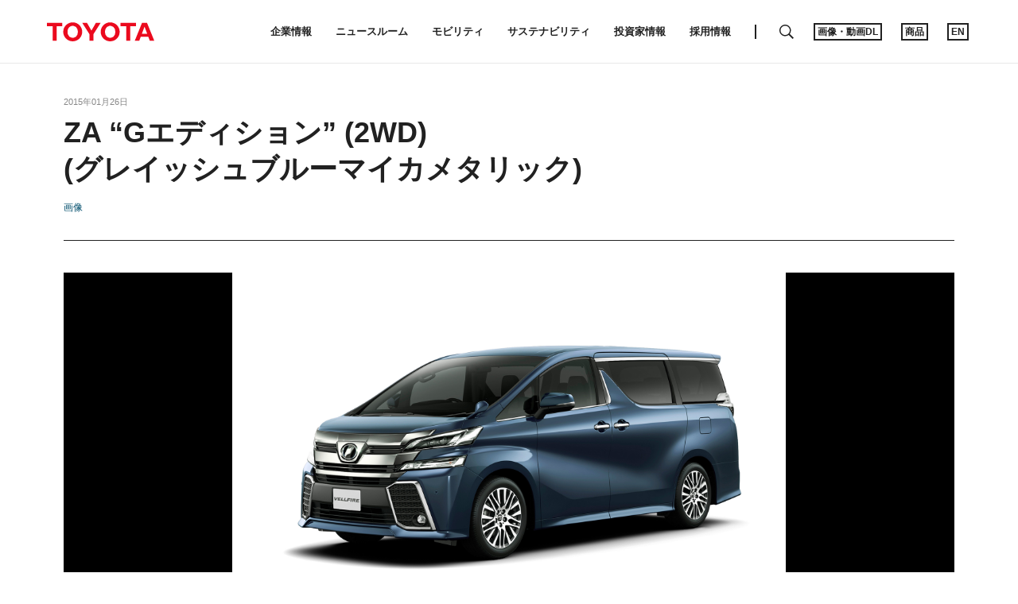

--- FILE ---
content_type: text/html;charset=UTF-8
request_url: https://global.toyota/jp/download/23796323
body_size: 2512
content:
<!DOCTYPE html>
<html lang="ja" dir="ltr">
<head>

	<meta charset="UTF-8" />
	<meta http-equiv="X-UA-Compatible" content="IE=edge">
	<meta name="keywords" content="Toyota" />
	<meta name="description" content="TOYOTAは、アルファードならびにヴェルファイアをフルモデルチェンジし、アルファードは全国のトヨペット店、ヴェルファイアは全国のネッツ店を通じて、１月26日に発売した。" />
	<meta name="copyright" content="(C) TOYOTA MOTOR CORPORATION. All Rights Reserved." />
	<meta name="robots" content="index, follow" />
	<meta name="author" content="TOYOTA MOTOR CORPORATION." />
	<meta name="format-detection" content="telephone=no" />
	<meta name="viewport" content="width=device-width, initial-scale=1, minimum-scale=1, maximum-scale=2, shrink-to-fit=no" />
	<meta name="cms-page-type" content="default" />

<meta property="og:locale" content="null">
	<meta property="fb:app_id" content="">
	<meta property="sitename" content="トヨタ自動車株式会社 公式企業サイト">
<title>ZA “Gエディション” (2WD)  (グレイッシュブルーマイカメタリック) | トヨタ自動車株式会社 公式企業サイト</title>
	<link rel="canonical" href="https://global.toyota/jp/download/23796323/" />
	<link rel="shortcut icon" href="/favicon.ico" />
	<link rel="apple-touch-icon-precomposed" href="/apple-touch-icon-precomposed.png">
	<script type="text/javascript" src="https://global.toyota/static/94ec144b7750a0c97e31d064b0b0dcfdbb5061178a9631"  ></script><script type="text/javascript">
	<!--
		(function(r2data) {
			dmp_r2_tags = r2data.tagList;
			dmp_r2_contentsid = r2data.contentsId;
		})({"contentsId":5197172,"tagList":["Toyota"]});
	//-->
	</script>
	<script type="text/javascript" src="/pages/_system/js/lib/jquery-3.3.1.min.js"></script>

	<script type="text/javascript" src="/include/js/tgn_webbeacon.js?v=2026020104"></script>
	
	<script type="application/json" id="article-data">
		{"title":{"pageTitle":"ZA “Gエディション” (2WD)  (グレイッシュブルーマイカメタリック) | トヨタ自動車株式会社 公式企業サイト","title":"ZA “Gエディション” (2WD) \r\n(グレイッシュブルーマイカメタリック)","subTitle":"","jointStatement":"","isTitleEnabled":true},"dateStr":"2015年01月26日","tags":["画像"],"isAnnouncementDateEnabled":true,"siteCatalystKey":"/5197172/23794860"}</script>
	
	<script type="text/javascript" src="/pages/_system/js/download.bundle.js?v=2026020104"></script>

	<link rel="stylesheet" href="/pages/contents/css/normalize.css">
<link rel="stylesheet" href="/pages/contents/css/common.css">
<link rel="stylesheet" href="/pages/contents/css/common_jp.css">
<link rel="stylesheet" href="/pages/contents/css/parts.css">
<link rel="stylesheet" href="/pages/contents/css/parts_jp.css">
<link rel="stylesheet" href="/pages/contents/css/style_list_jp.css">
<link rel="stylesheet" href="/pages/contents/css/header_footer.css?v=2024050113">
<script type="text/javascript" src="/pages/_system/suggest/sug.js"></script>
<meta name="twitter:card" content="summary_large_image" /> <meta name="twitter:site" content="@TOYOTA_PR">
</head>
<body>

	<!-- header start -->
	<div id="header"></div>
<script type="text/javascript"><!--
	GT.navi.header.print();
//--></script>
<!-- /Header -->

	<!-- main start -->
	<div id="main">

		<!-- contents start -->
		<div id="contents">

			<!-- contents_inner start -->
			<div class="contents_inner">

				<!-- contents_body start -->
				<div class="contents_body">

					<!-- section start -->

					<div class="section html article_info">
	<div>
<p class="date">2015年01月26日</p>
<h1 class="title">ZA “Gエディション” (2WD) <br>(グレイッシュブルーマイカメタリック)</h1>
<div class="article_tag">
<a href="#" data-searchable-tag>画像</a>
</div>
		
		<div class="share ">
	<div class="dl_items">
	
</div>
	<!-- AddThis Button BEGIN -->
	<div class="addthis_toolbox addthis_20x20_style">
<a class="addthis_button_facebook"><img class="follow" src="/pages/contents/image/icon_fb.png"></a>
		<a class="addthis_button_twitter"><img class="follow" src="/pages/contents/image/icon_tw.png"></a>
<a class="line_button" href="#" target="_blank"><img src="/pages/contents/image/linebutton.png" alt="LINEで送る"></a>
<a class="addthis_button_compact"><img src="/pages/contents/image/icon_addthis_other.png" alt="other"></a>
</div>
	<!-- AddThis Button END -->
</div>
</div>
</div>
<div class="section html">
						<div>
							<div class="dl_image_wrapper">
								<img src="/pages/news/images/2015/01/26/1330/velf1501_12_s.jpg"  id="thumbnailImage" alt="ZA “Gエディション” (2WD) (グレイッシュブルーマイカメタリック)" >
								</div>

							<div class="dl_bottom article_bottom">
								<div class="download_item clearfix">
									<div class="download_item_inner">
											<dl class="dl_detail">
												<dt>サイズ小</dt>
												<dd>
													491KB<span class="disp_ib resolution">1,920px × 1,280px</span>
													</dd>
											</dl>
											<div class="dl_items">
												<div class="dl_items_inner">
													<a href="#" class="download file_dl"  data-fieldid="23796321" data-filename="velf1501_12_s.jpg" data-type="image">
														<span class="dl_items_text">ダウンロード</span>
													</a> 
												</div>
											</div>
										</div>
										<div class="download_item_inner">
											<dl class="dl_detail">
												<dt>サイズ大</dt>
												<dd>
													1.1MB<span class="disp_ib resolution">3,000px × 2,000px</span>
													</dd>
											</dl>
											<div class="dl_items">
												<div class="dl_items_inner">
													<a href="#" class="download file_dl" data-fieldid="23796322" data-filename="velf1501_12.jpg" data-type="image">
														<span class="dl_items_text">ダウンロード</span>
													</a> 
												</div>
											</div>
										</div>
									</div>
							</div>
						</div>
					</div>

					<div class="section html">
	<h3 class="title">関連コンテンツ</h3>
	<div>
		<div class="grid_tile">
			<div class="grid_image">
				<a href="https://global.toyota/jp/detail/5197172" style="background-image: url('https://global.toyota/pages/news/images/2015/01/26/1330/20150126_01_t_w610.jpg');">
					<img src="https://global.toyota/pages/news/images/2015/01/26/1330/20150126_01_t_w610.jpg" alt="">
				</a>
			</div>
			<div class="grid_detail">
				<div class="datetime">2015年01月26日</div>
				<a class="grid_title" href="https://global.toyota/jp/detail/5197172">TOYOTA、アルファードならびにヴェルファイアをフルモデルチェンジ<span></span></a>
				<p class="grid_description">TOYOTAは、アルファードならびにヴェルファイアをフルモデルチェンジし、アルファードは全国のトヨペット店、ヴェルファイアは全国のネッツ店を通じて、１月26日に発売した。</p>
				<div class="grid_bottom">
					<span class="grid_tag">
<a href="#" data-searchable-tag>ニュースリリース</a>
</span>
				</div>
			</div>
		</div>
	</div>
</div>
</div>
				<!-- contents_body end -->

			</div>
			<!-- contents_inner end -->

		</div>
		<!-- contents end -->

	</div>
	<!-- main end -->

	<!-- footer -->
	<div id="footer"></div>
<script type="text/javascript"><!--
	GT.navi.footer.print();
//--></script>
<!-- /footer -->

	<div id="smartphone"></div>
	<div id="smartphone_image"></div>
	<div id="tablet"></div>
	<script type="text/javascript">
	<!--
	
		SCoutput_bc();
	
	//-->
	</script>
	<script type="text/javascript" src="/pages/search/jp/ss_suggest_config.js"></script></body>
</html>


--- FILE ---
content_type: image/svg+xml
request_url: https://global.toyota/pages/contents/image/icon_x.svg
body_size: 1083
content:
<?xml version="1.0" encoding="utf-8"?>
<!-- Generator: Adobe Illustrator 27.8.1, SVG Export Plug-In . SVG Version: 6.00 Build 0)  -->
<svg version="1.1" id="layer" xmlns="http://www.w3.org/2000/svg" xmlns:xlink="http://www.w3.org/1999/xlink" x="0px" y="0px"
	 viewBox="0 0 22.7 22.7" style="enable-background:new 0 0 22.7 22.7;" xml:space="preserve">
<style type="text/css">
	.st0{clip-path:url(#SVGID_00000111154524540414359750000010220400306035503264_);}
	.st1{fill:#FFFFFF;}
</style>
<g>
	<g>
		<defs>
			<rect id="SVGID_1_" width="22.7" height="22.7"/>
		</defs>
		<clipPath id="SVGID_00000048501038027014754920000007806585799139211198_">
			<use xlink:href="#SVGID_1_"  style="overflow:visible;"/>
		</clipPath>
		<g style="clip-path:url(#SVGID_00000048501038027014754920000007806585799139211198_);">
			<path d="M22.7,0H0v22.7h22.7V0z"/>
			<path class="st1" d="M12.5,10.3l4.8-5.6h-1.2L12,9.5L8.7,4.7H4.9L10,12l-5.1,5.9H6l4.4-5.1l3.5,5.1h3.9L12.5,10.3L12.5,10.3z
				 M11.1,12.1l-0.5-0.7l-4-5.7h1.7l3.2,4.7l0.5,0.7l4.3,6.1h-1.7L11.1,12.1L11.1,12.1z"/>
		</g>
	</g>
</g>
</svg>


--- FILE ---
content_type: text/javascript
request_url: https://global.toyota/pages/_system/js/download.bundle.js?v=2026020104
body_size: 24529
content:
!function(e){function n(a){if(t[a])return t[a].exports;var i=t[a]={i:a,l:!1,exports:{}};return e[a].call(i.exports,i,i.exports,n),i.l=!0,i.exports}var t={};n.m=e,n.c=t,n.i=function(e){return e},n.d=function(e,t,a){n.o(e,t)||Object.defineProperty(e,t,{configurable:!1,enumerable:!0,get:a})},n.n=function(e){var t=e&&e.__esModule?function(){return e.default}:function(){return e};return n.d(t,"a",t),t},n.o=function(e,n){return Object.prototype.hasOwnProperty.call(e,n)},n.p="/pages/_system/js",n(n.s=123)}([function(e,n){e.exports=jQuery},function(e,n,t){"use strict";function a(e){return e&&e.__esModule?e:{default:e}}function i(e){for(var n=arguments.length,t=Array(n>1?n-1:0),a=1;a<n;a++)t[a-1]=arguments[a];if(h[e]){var i=h[e].func;(0,u.default)(i).forEach(function(e){i[e](t)})}}function r(e,n){h[e]||(h[e]={func:{},cnt:0});var t=h[e],a=e+t.cnt++;return t.func[a]=function(e){return n.apply(void 0,(0,s.default)(e))},a}function l(e,n){if(h[e]){delete h[e].func[n]}}Object.defineProperty(n,"__esModule",{value:!0});var o=t(72),s=a(o),c=t(69),u=a(c);n.publish=i,n.subscribe=r,n.describe=l;var d=t(7),f=a(d),p=(0,f.default)("pubsub"),h=(0,f.default)("pubsub.hub");p.publish=i,p.subscribe=r,p.describe=l,n.default={publish:i,subscribe:r,describe:l}},function(e,n,t){"use strict";Object.defineProperty(n,"__esModule",{value:!0}),n.LOADED=void 0;var a=t(7),i=function(e){return e&&e.__esModule?e:{default:e}}(a),r=(0,i.default)("pubsub.topic"),l=n.LOADED="onload";r.LOADED=l},function(e,n){var t=e.exports={version:"2.5.7"};"number"==typeof __e&&(__e=t)},function(e,n,t){"use strict";function a(e){return e&&e.__esModule?e:{default:e}}Object.defineProperty(n,"__esModule",{value:!0}),n.isEn=n.isJp=void 0;var i=t(34),r=a(i),l=t(0),o=a(l),s={ja:"jp",en:"en"},c=function(){var e=[(0,o.default)("meta[content-language]").prop("content"),(0,o.default)("html").prop("lang")],n=(0,r.default)(e,function(e){return s[e]});return n?s[n]:s.ja}();n.default=c;n.isJp=function(){return c===s.ja},n.isEn=function(){return c===s.en}},function(e,n,t){var a=t(43)("wks"),i=t(45),r=t(9).Symbol,l="function"==typeof r;(e.exports=function(e){return a[e]||(a[e]=l&&r[e]||(l?r:i)("Symbol."+e))}).store=a},function(e,n,t){var a=t(9),i=t(3),r=t(21),l=t(16),o=t(15),s=function(e,n,t){var c,u,d,f=e&s.F,p=e&s.G,h=e&s.S,b=e&s.P,g=e&s.B,_=e&s.W,m=p?i:i[n]||(i[n]={}),v=m.prototype,y=p?a:h?a[n]:(a[n]||{}).prototype;p&&(t=n);for(c in t)(u=!f&&y&&void 0!==y[c])&&o(m,c)||(d=u?y[c]:t[c],m[c]=p&&"function"!=typeof y[c]?t[c]:g&&u?r(d,a):_&&y[c]==d?function(e){var n=function(n,t,a){if(this instanceof e){switch(arguments.length){case 0:return new e;case 1:return new e(n);case 2:return new e(n,t)}return new e(n,t,a)}return e.apply(this,arguments)};return n.prototype=e.prototype,n}(d):b&&"function"==typeof d?r(Function.call,d):d,b&&((m.virtual||(m.virtual={}))[c]=d,e&s.R&&v&&!v[c]&&l(v,c,d)))};s.F=1,s.G=2,s.S=4,s.P=8,s.B=16,s.W=32,s.U=64,s.R=128,e.exports=s},function(e,n,t){"use strict";Object.defineProperty(n,"__esModule",{value:!0}),n.default=function(e){return e.split(".").reduce(function(e,n){return void 0===e[n]&&(e[n]={}),e[n]},window.GT)},void 0===window.GT&&(window.GT={})},function(e,n,t){e.exports=!t(14)(function(){return 7!=Object.defineProperty({},"a",{get:function(){return 7}}).a})},function(e,n){var t=e.exports="undefined"!=typeof window&&window.Math==Math?window:"undefined"!=typeof self&&self.Math==Math?self:Function("return this")();"number"==typeof __g&&(__g=t)},function(e,n,t){var a=t(13),i=t(86),r=t(104),l=Object.defineProperty;n.f=t(8)?Object.defineProperty:function(e,n,t){if(a(e),n=r(n,!0),a(t),i)try{return l(e,n,t)}catch(e){}if("get"in t||"set"in t)throw TypeError("Accessors not supported!");return"value"in t&&(e[n]=t.value),e}},function(e,n,t){var a=t(22);e.exports=function(e){return Object(a(e))}},function(e,n,t){"use strict";function a(){return!i()&&!r()}function i(){return(0,s.default)("#smartphone").is(":visible")}function r(){return!i()&&(0,s.default)("#tablet").is(":visible")}function l(){return i()?c.SP:r()?c.TB:c.PC}Object.defineProperty(n,"__esModule",{value:!0}),n.DEVICE=void 0,n.isPC=a,n.isSP=i,n.isTab=r,n.getDevice=l;var o=t(0),s=function(e){return e&&e.__esModule?e:{default:e}}(o),c=n.DEVICE={PC:{pc:!0},SP:{sp:!0},TB:{tb:!0}};n.default=c},function(e,n,t){var a=t(17);e.exports=function(e){if(!a(e))throw TypeError(e+" is not an object!");return e}},function(e,n){e.exports=function(e){try{return!!e()}catch(e){return!0}}},function(e,n){var t={}.hasOwnProperty;e.exports=function(e,n){return t.call(e,n)}},function(e,n,t){var a=t(10),i=t(26);e.exports=t(8)?function(e,n,t){return a.f(e,n,i(1,t))}:function(e,n,t){return e[n]=t,e}},function(e,n){e.exports=function(e){return"object"==typeof e?null!==e:"function"==typeof e}},function(e,n,t){"use strict";Object.defineProperty(n,"__esModule",{value:!0}),n.needAbsolute=n.TYPES=void 0;var a=t(0),i=function(e){return e&&e.__esModule?e:{default:e}}(a),r=n.TYPES={toyota:"toyota",corporate:"corporate",lexus:"lexus",globaltoyota:"globaltoyota",imagesAndVideos:"imagesAndVideos"},l=function(){var e=(0,i.default)('meta[name="cms-page-type"]').prop("content");return r[e]||r.globaltoyota}();n.default=l;n.needAbsolute=function(){var e=(0,i.default)('meta[name="not-cms-page"]');return e.length&&"true"===e.prop("content")}()},function(e,n,t){e.exports={default:t(76),__esModule:!0}},function(e,n){var t={}.toString;e.exports=function(e){return t.call(e).slice(8,-1)}},function(e,n,t){var a=t(79);e.exports=function(e,n,t){if(a(e),void 0===n)return e;switch(t){case 1:return function(t){return e.call(n,t)};case 2:return function(t,a){return e.call(n,t,a)};case 3:return function(t,a,i){return e.call(n,t,a,i)}}return function(){return e.apply(n,arguments)}}},function(e,n){e.exports=function(e){if(void 0==e)throw TypeError("Can't call method on  "+e);return e}},function(e,n,t){var a=t(20);e.exports=Object("z").propertyIsEnumerable(0)?Object:function(e){return"String"==a(e)?e.split(""):Object(e)}},function(e,n){e.exports={}},function(e,n,t){var a=t(98),i=t(40);e.exports=Object.keys||function(e){return a(e,i)}},function(e,n){e.exports=function(e,n){return{enumerable:!(1&e),configurable:!(2&e),writable:!(4&e),value:n}}},function(e,n,t){var a=t(43)("keys"),i=t(45);e.exports=function(e){return a[e]||(a[e]=i(e))}},function(e,n){var t=Math.ceil,a=Math.floor;e.exports=function(e){return isNaN(e=+e)?0:(e>0?a:t)(e)}},function(e,n,t){var a=t(28),i=Math.min;e.exports=function(e){return e>0?i(a(e),9007199254740991):0}},function(e,n,t){var a=t(113);a.Template=t(114).Template,a.template=a.Template,e.exports=a},function(e,n,t){"use strict";function a(e){return e&&e.__esModule?e:{default:e}}Object.defineProperty(n,"__esModule",{value:!0}),n.TOPIC_NAME=void 0;var i=t(0),r=a(i),l=t(1),o=a(l),s=t(2),c=t(12),u=n.TOPIC_NAME="change-device",d=void 0;(0,r.default)(window).on("resize.device",function(){if(d){var e=(0,c.getDevice)();d!==e&&(o.default.publish(u,d,e),d=e)}}),o.default.subscribe(s.LOADED,function(){(0,r.default)("#tablet").length||(0,r.default)("body").after('<div id="tablet"></div>'),(0,r.default)("#smartphone").length||(0,r.default)("body").after('<div id="smartphone"></div>'),d=(0,c.getDevice)()})},function(e,n,t){"use strict";function a(){(0,l.default)(".section.html a").each(function(){var e=(0,l.default)(this),n=e.html(),t=i(n);t!==n&&e.html(t)})}function i(e){var n=/prev\.(tws\.)?(beta-)?(newsroom)?(global)?/g;return e.replace(n,"$3$4")}Object.defineProperty(n,"__esModule",{value:!0}),n.isDetailPreview=void 0,n.replace=i;var r=t(0),l=function(e){return e&&e.__esModule?e:{default:e}}(r),o=t(1),s=t(2);"true"===(0,l.default)('meta[name="cms-preview"]').prop("content")&&(0,o.subscribe)(s.LOADED,a);n.isDetailPreview="true"===(0,l.default)('meta[name="cms-detail-preview"]').prop("content")},function(e,n,t){"use strict";function a(e,n){var t=e.tags,a=e.keyword,i=e.method,l=void 0===i?"GET":i,s=(0,r.form)(o,l);a&&s.add((0,r.param)("query",a)),t&&s.add((0,r.tag)("query",t,n)),s.add((0,r.param)("count",20)),s.add((0,r.param)("start",0)),s.add((0,r.param)("charset","utf-8")),s.add((0,r.param)("sort","date")),s.submit()}Object.defineProperty(n,"__esModule",{value:!0}),n.allURL=void 0,n.default=a;var i=t(4),r=t(65),l=(0,i.isJp)()?"jp":"en",o=n.allURL="/"+l+"/search/"},function(e,n,t){e.exports={default:t(74),__esModule:!0}},function(e,n,t){e.exports={default:t(77),__esModule:!0}},function(e,n,t){"use strict";n.__esModule=!0;var a=t(35),i=function(e){return e&&e.__esModule?e:{default:e}}(a);n.default=function(e,n,t){return n in e?(0,i.default)(e,n,{value:t,enumerable:!0,configurable:!0,writable:!0}):e[n]=t,e}},function(e,n){e.exports=function(){}},function(e,n,t){var a=t(21),i=t(23),r=t(11),l=t(29),o=t(82);e.exports=function(e,n){var t=1==e,s=2==e,c=3==e,u=4==e,d=6==e,f=5==e||d,p=n||o;return function(n,o,h){for(var b,g,_=r(n),m=i(_),v=a(o,h,3),y=l(m.length),k=0,x=t?p(n,y):s?p(n,0):void 0;y>k;k++)if((f||k in m)&&(b=m[k],g=v(b,k,_),e))if(t)x[k]=g;else if(g)switch(e){case 3:return!0;case 5:return b;case 6:return k;case 2:x.push(b)}else if(u)return!1;return d?-1:c||u?u:x}}},function(e,n,t){var a=t(17),i=t(9).document,r=a(i)&&a(i.createElement);e.exports=function(e){return r?i.createElement(e):{}}},function(e,n){e.exports="constructor,hasOwnProperty,isPrototypeOf,propertyIsEnumerable,toLocaleString,toString,valueOf".split(",")},function(e,n){e.exports=!0},function(e,n,t){var a=t(10).f,i=t(15),r=t(5)("toStringTag");e.exports=function(e,n,t){e&&!i(e=t?e:e.prototype,r)&&a(e,r,{configurable:!0,value:n})}},function(e,n,t){var a=t(3),i=t(9),r=i["__core-js_shared__"]||(i["__core-js_shared__"]={});(e.exports=function(e,n){return r[e]||(r[e]=void 0!==n?n:{})})("versions",[]).push({version:a.version,mode:t(41)?"pure":"global",copyright:"© 2018 Denis Pushkarev (zloirock.ru)"})},function(e,n,t){var a=t(23),i=t(22);e.exports=function(e){return a(i(e))}},function(e,n){var t=0,a=Math.random();e.exports=function(e){return"Symbol(".concat(void 0===e?"":e,")_",(++t+a).toString(36))}},function(e,n,t){"use strict";function a(e){return e&&e.__esModule?e:{default:e}}function i(){var e=(0,s.default)("#article-data").text();return JSON.parse(e)}t(56),t(57),t(66),t(62),t(61),t(60),t(64),t(63);var r=t(55),l=a(r),o=t(0),s=a(o),c=t(1),u=t(2);(0,c.subscribe)(u.LOADED,function(){var e=i(),n=e.siteCatalystKey;(0,s.default)("a.download.no_terms").on("click",function(e){e.preventDefault();var t=(0,s.default)(this).data("fieldid"),a=(0,s.default)(this).data("filename"),i=(0,s.default)(this).data("type");(0,r.filedownload)(t,n,a,i)}),(0,s.default)("a.download").not(".no_terms").on("click",function(e){e.preventDefault();var t=(0,s.default)(this).data("fieldid"),a=(0,s.default)(this).data("filename"),i=(0,s.default)(this).data("type");(0,l.default)(t,n,a,i)}),(0,s.default)("#thumbnailImage").on("contextmenu",function(){return!1})})},function(e,n,t){"use strict";function a(e){return e&&e.__esModule?e:{default:e}}var i=t(0),r=a(i),l=t(1),o=a(l),s=t(2),c=t(7),u=a(c),d=(0,u.default)("events.onload");d.flag=!1,(0,r.default)(function(){d.flag||(d.flag=!0,o.default.publish(s.LOADED))})},function(e,n,t){"use strict";Object.defineProperty(n,"__esModule",{value:!0});var a=t(4);n.default={Albums:(0,a.isJp)()?"アルバム":"Albums",Images:(0,a.isJp)()?"画像":"Images",Videos:(0,a.isJp)()?"動画":"Videos",News:(0,a.isJp)()?"ニュースリリース":"News Release"}},function(e,n,t){"use strict";function a(e){return e&&e.__esModule?e:{default:e}}function i(e){if(e)return e.map(function(e){return(0,l.default)(e,{link:e.link||!1,isRelative:!!e.link&&0===e.link.lastIndexOf("/",0),isTargetBlank:"_blank"===e.target,children:i(e.children),hasHash:!!e.hash,hasChildren:Array.isArray(e.children)&&e.children.length>0})})}Object.defineProperty(n,"__esModule",{value:!0}),n.categories=void 0;var r=t(19),l=a(r),o=t(119),s=a(o),c=t(118),u=a(c),d=t(4),f=n.categories=(0,d.isJp)()?s.default:u.default,p=location.pathname.substr(0,location.pathname.lastIndexOf("/")+1);n.default=f.map(function(e,n,t){return(0,l.default)({},e,{last:n===t.length-1,current:e.children&&!!e.children.filter(function(e){return 0===p.indexOf(e.link)}).length,children:i(e.children)})})},function(e,n,t){"use strict";function a(e){return e&&e.__esModule?e:{default:e}}function i(e){return e.split(".").reduce(function(e,n){return e&&e[n]},l.default)[s.default]}Object.defineProperty(n,"__esModule",{value:!0}),n.get=i;var r=t(122),l=a(r),o=t(4),s=a(o);n.default={get:i}},function(e,n,t){"use strict";function a(e){return e&&e.__esModule?e:{default:e}}function i(e){return d[e]||d[s.TYPES.globaltoyota]}Object.defineProperty(n,"__esModule",{value:!0});var r,l=t(36),o=a(l);n.getNoImage=i;var s=t(18),c=a(s),u=s.needAbsolute?"https://global.toyota":"",d=(r={},(0,o.default)(r,s.TYPES.toyota,"/pages/_system/image/tmb_corporate.png"),(0,o.default)(r,s.TYPES.corporate,"/pages/_system/image/tmb_corporate.png"),(0,o.default)(r,s.TYPES.lexus,"/pages/_system/image/tmb_lexus.png"),(0,o.default)(r,s.TYPES.globaltoyota,"/pages/_system/image/tmb_corporate.png"),(0,o.default)(r,s.TYPES.imagesAndVideos,"/pages/_system/image/tmb_corporate.png"),r),f=u+d[c.default];n.default=f},function(e,n,t){"use strict";function a(e){return e&&e.__esModule?e:{default:e}}Object.defineProperty(n,"__esModule",{value:!0});var i=t(70),r=a(i),l=t(71),o=a(l),s=t(0),c=a(s),u="keydown.tagcontroll",d=function(){function e(){(0,r.default)(this,e);for(var n=(0,c.default)(),t=arguments.length,a=Array(t),i=0;i<t;i++)a[i]=arguments[i];c.default.each(a,function(e,t){t.each(function(e,t){n=n.add(t)})}),this.$doms=n}return(0,o.default)(e,[{key:"start",value:function(){var e=this.$doms,n=e.length;e.eq(0).focus(),e.each(function(t){(0,c.default)(this).on(u,function(a){if(9===a.keyCode){a.preventDefault();var i=a.shiftKey?t-1:t+1;e.eq((n+i)%n).focus()}})}),(0,c.default)(document).on(u,function(n){9===n.keyCode&&(e.is(n.target)||(n.preventDefault(),e.eq(0).focus()))})}},{key:"end",value:function(){this.$doms.off(u),(0,c.default)(document).off(u)}}]),e}();n.default=d},function(e,n,t){"use strict";function a(e){var n=(0,l.default)(e);n.val().length>0?n.addClass("active"):n.removeClass("active")}function i(e){(0,l.default)(e).on("keyup",function(){return a(e)}),(0,l.default)(e).siblings(".clear_button").on("click",function(n){n.preventDefault(),(0,l.default)(e).val(""),a(e)})}Object.defineProperty(n,"__esModule",{value:!0}),n.switchClearBtn=a,n.bindClearBtn=i;var r=t(0),l=function(e){return e&&e.__esModule?e:{default:e}}(r);n.default={switchClearBtn:a,bindClearBtn:i}},function(e,n,t){"use strict";function a(e,n,t){try{var r=window.s_gi("toyotamotortoyotacojpprd");r.linkTrackVars="eVar14",r.eVar14=i(e+":"+n,256),r.tl(a,"o","press-site."+l.default+t)}catch(e){console.log(e)}}function i(e,n){for(var t="",a=0,i=0;i<e.length;i++){var r=e.charAt(i);if((a+=escape(r).length<4?1:2)>n)break;t+=r}return t}Object.defineProperty(n,"__esModule",{value:!0}),n.outputDownloadSc=a;var r=t(4),l=function(e){return e&&e.__esModule?e:{default:e}}(r)},function(e,n,t){"use strict";function a(e,n,t,a){c.isDetailPreview||((0,l.outputDownloadSc)(n,t,a),location.href=i(e))}function i(e){return"/"+s.default+"/filedownload/"+e}Object.defineProperty(n,"__esModule",{value:!0}),n.default=function(e,n,t,i){if(!c.isDetailPreview)return(0,r.isAgreed)()?void a(e,n,t,i):void(0,r.show)(function(r){a(e,n,t,i),r()})},n.filedownload=a;var r=t(59),l=t(54),o=t(4),s=function(e){return e&&e.__esModule?e:{default:e}}(o),c=t(32)},function(e,n,t){"use strict";function a(e){return e&&e.__esModule?e:{default:e}}function i(e){(0,l.default)("img[data-"+e+"]").each(function(){(0,l.default)(this).prop("src",(0,l.default)(this).data(e));var n=(0,l.default)(this).closest("dt").filter(function(e,n){return(0,l.default)(n).css("background-image").length>0});n.length&&n.css("background-image","url("+(0,l.default)(this).data(e)+")")})}var r=t(0),l=a(r),o=t(31),s=t(2),c=t(1),u=a(c),d=t(12);u.default.subscribe(o.TOPIC_NAME,function(e,n){e===d.DEVICE.SP&&i("pc"),n===d.DEVICE.SP&&i("sp")}),u.default.subscribe(s.LOADED,function(){(0,d.isSP)()&&i("sp")})},function(e,n,t){"use strict";function a(e){return e&&e.__esModule?e:{default:e}}function i(e,n){var t=e.attr("src");if(t!==n){e.attr("src",n);var a=e.parent("a");a.length&&-1!=a.css("background-image").indexOf(t)&&a.css("background-image","url("+n+")");var i=e.closest("dt").filter(function(e,n){return(0,o.default)(n).css("background-image").length>0});i.length&&i.css("background-image","url("+n+")")}}function r(e,n){var t=arguments.length>2&&void 0!==arguments[2]&&arguments[2],a=function(e){return t||!e.data(g)},r=e.filter(function(){return a((0,o.default)(this))});r.off(h).on(h,function(){(0,o.default)(this).off(b).on(b,function(){return(0,p.imageResize)()}),i((0,o.default)(this),n)}),r.each(function(){(0,o.default)(this).data(g,!0),this.src=(0,o.default)(this).attr("src")})}Object.defineProperty(n,"__esModule",{value:!0}),n.bindNoImage=r;var l=t(0),o=a(l),s=t(51),c=a(s),u=t(1),d=a(u),f=t(2),p=t(58);d.default.subscribe(f.LOADED,function(){r((0,o.default)("img"),c.default)});var h="error.noimage",b="load.resize",g="bind-image-error"},function(e,n,t){"use strict";function a(){var e=(0,r.default)(".section.image > ul.figure_block");e.find("li, li > dl > dt").css({height:"","line-height":""}),e.each(function(){var e=(0,r.default)(this);if(e.parent().hasClass("list2")&&(0,l.isSP)())return!0;var n=e.find("li").toArray().reduce(function(e,n){var t=e.img,a=e.txt,i=(0,r.default)(n);if(0===i.find("dt").length)return{img:t,txt:a};var l=0===i.find("dt > iframe").length,o=l?i.find("dt").height():i.find("dt > iframe").height(),s=i.outerHeight()-o;return{img:Math.max(o,t),txt:Math.max(s,a)}},{img:0,txt:0});e.find("li").css({height:n.img+n.txt+"px"}),e.find("li > dl > dt").css({height:n.img+"px","line-height":n.img+"px"})})}Object.defineProperty(n,"__esModule",{value:!0}),n.imageResize=a;var i=t(0),r=function(e){return e&&e.__esModule?e:{default:e}}(i),l=t(12);(0,r.default)(window).on("load resize",function(){a()})},function(e,n,t){"use strict";function a(e){return e&&e.__esModule?e:{default:e}}function i(){var e=function(e){return b.default.get("dlterms."+e)},n=(0,c.default)(y.render({title:e("title"),content:e("content"),checkBoxMsg:e("checkBoxMsg"),cancelBt:e("cancelBt"),agreeBt:e("agreeBt")}));return(0,c.default)("body").append(n),n}function r(e){var n=arguments.length>1&&void 0!==arguments[1]?arguments[1]:l;return function(){if(document.getElementById("dlterms-modal"))throw"already exists terms modal";var t=i(),a=t.find("#agree, [data-agree], [data-cancel]"),r=new _.default(a);r.start();var l=function(){r.end(),t.remove()},o=t.find("[data-agree]");o.on("click",function(n){n.preventDefault(),o.is(".disabled")||(document.cookie="dlTermsAgree_Flg=1; max-age=86400; path=/"+v.default+"; secure",e(l))}),t.find("#agree").on("click",function(){this.checked?o.removeClass("disabled"):o.addClass("disabled")}),t.find("[data-cancel]").on("click",function(e){e.preventDefault(),n(l)}),t.on(k,l)}()}function l(){(0,c.default)("#dlterms-modal").triggerHandler(k)}function o(){return-1<document.cookie.indexOf("dlTermsAgree_Flg=1")}Object.defineProperty(n,"__esModule",{value:!0}),n.show=r,n.isAgreed=o;var s=t(0),c=a(s),u=t(30),d=a(u),f=t(115),p=a(f),h=t(50),b=a(h),g=t(52),_=a(g),m=t(4),v=a(m),y=d.default.compile(p.default),k="hide.terms-modal";n.default={show:r,hide:l,isAgreed:o}},function(e,n,t){"use strict";function a(e){return e&&e.__esModule?e:{default:e}}function i(e){e.hasClass("scTrack")&&(e.attr("id","YouTubeV"+u),u++)}Object.defineProperty(n,"__esModule",{value:!0}),n.default=function(e){e.find("iframe").each(function(){i((0,l.default)(this))})};var r=t(0),l=a(r),o=t(1),s=a(o),c=t(2),u=1;s.default.subscribe(c.LOADED,function(){(0,l.default)(".y_wrap_thumb").on("click",function(){var e=(0,l.default)(this),n=e.children("img").height(),t=e.parent().find("div.youtubeholder"),a=t.find("iframe");return a.attr({style:"height:"+n+"px;",src:e.parent().find("div.youtubedata").attr("data-url")}),i(a),t.height(n),e.hide(),t.show(),t.find("img").on("click",function(){e.show(),t.hide()}),!1}),(0,l.default)(".measure-movie-on .youtubeholder").each(function(){(0,l.default)(this).find("iframe").addClass("scTrack")}),(0,l.default)(".measure-movie-on.video iframe").each(function(){var e=(0,l.default)(this);e.addClass("scTrack"),i(e)})})},function(e,n,t){"use strict";function a(e){return e&&e.__esModule?e:{default:e}}function i(){var e=v.render((0,l.default)({year:(new Date).getFullYear(),baseUrl:y,isJp:h.isJp,linkParameter:"?padid=ag478_from_footer"},w));document.getElementById("footer").innerHTML=e}var r=t(19),l=a(r),o=t(7),s=a(o),c=t(30),u=a(c),d=t(18),f=t(116),p=a(f),h=t(4),b=a(h),g=t(120),_=a(g),m=(0,s.default)("navi.footer"),v=u.default.compile(p.default),y=d.needAbsolute?"https://global.toyota":"",k=_.default[b.default],x=k.linkGrid.map(function(e){var n=e.links.map(function(e){return(0,l.default)({isRelative:0===e.href.lastIndexOf("/",0)},e)});return e.links=n,e}),w=k;w.linkGrid=x,w.terms=k.terms.map(function(e){return(0,l.default)({isRelative:0===e.href.lastIndexOf("/",0)},e)}),m.print=i},function(e,n,t){"use strict";function a(e){return e&&e.__esModule?e:{default:e}}function i(){var e=G.render((0,f.default)({isHome:"true"===(0,g.default)('meta[name="cms-home"]').prop("content"),categories:j.default,logo:N[M.default],baseUrl:H,placeHolder:D.default[C.default].placeholder,isEn:E.isEn,actionUrl:L.allURL,linkParameter:{nav:"?padid=ag478_from_header",menu:"?padid=ag478_from_header_menu"}},D.default[C.default])),n=document.getElementById("header");n.innerHTML=e,r(n)}function r(e){function n(){return!!(0,P.isPC)()&&(i=!0,!1)}function t(){return!!(0,P.isPC)()&&(i=!1,setTimeout(function(){i||c()},800),!1)}var a=(0,g.default)(".nav_list > .nav_text > a, .nav_list > .link_subnav > a",e);a.on("click",function(e){if((0,P.isPC)()&&void 0===window.ontouchstart){var n=(0,g.default)(e.currentTarget).attr("data-headernavlink");n&&(location.href=n)}else l((0,g.default)(this))}),(0,g.default)(".header_overlay, .header_mega_menu_close",e).on("click",function(){return c(),!1}),O.default.subscribe(A.TOPIC_NAME,function(e,n){e!==P.DEVICE.PC&&n!==P.DEVICE.PC||c()});var i=!1;a.on("mouseenter",function(){var e=this;return!!(0,P.isPC)()&&(setTimeout(function(){(0,g.default)(e).is(":hover")&&(i=!0,l((0,g.default)(e)))},100),!1)}),(0,g.default)(".link_subnav, .subnav, .header_search_area").on("mouseenter",function(){return n()}),(0,g.default)(".close_nav").on("mouseleave",function(){return n()}),(0,g.default)(".global_nav, .subnav").on("mouseleave",function(){return t()}),(0,g.default)(".close_nav").on("mouseenter",function(){return t()}),(0,g.default)(".subnav .nav_label h3",e).on("click",function(){return!(0,P.isPC)()&&((0,g.default)(this).parents(".nav_list_area.open").removeClass("open"),(0,g.default)(".link_subnav.open").removeClass("open"),(0,g.default)(".global_nav .nav_list_area").removeClass("subnav_open"),!1)}),(0,g.default)("#spnav_btn").on("click",function(){(0,g.default)("body").is(".header_nav_open")?o():(s(),(0,g.default)("body").addClass("header_nav_open"))}),(0,g.default)(".nav_list > .search_icon > a, .search_icon_sp",e).on("click",function(){return o(),(0,g.default)("html").toggleClass("header_search_open"),(0,g.default)("#header_inner").toggleClass("header_search_open"),(0,g.default)("#header_inner").hasClass("header_search_open")&&(i=!0,(0,g.default)("#ss-query1").focus()),!1}),(0,I.bindClearBtn)("#ss-query1"),(0,g.default)("#ss-query1").on("keypress",function(e){13===e.keyCode&&(0,B.default)({keyword:[this.value],isAllType:!0})})}function l(e){if(!e.prop("href")){(0,P.isPC)()&&c();var n=e.parent("li").data("mega-menu-id")||e.parent("li").data("navid"),t=(0,g.default)(".subnav .nav_list_area, .global_nav .link_subnav, .subnav .header_mega_menu_pc, .global_nav .header_mega_menu_pc_trigger"),a=t.filter('[data-mega-menu-id="'+n+'"], [data-navid="'+n+'"]');if(t.not(a).removeClass("open"),(0,P.isPC)()?a.addClass("open"):(a.children(".header_accordion_sp_toggle").toggleClass("open"),a.children(".header_accordion_sp_contents").slideToggle(),a.toggleClass("open")),!(0,P.isPC)()||t.is(".open")){var i="header_nav_open"+(e.hasClass("link_meganav")?" header_mega_open":"");(0,g.default)("body").addClass(i),"product-site"===n&&(0,g.default)(".global_nav .nav_list_area").addClass("subnav_open")}else(0,g.default)("body").removeClass("header_nav_open header_mega_open"),(0,g.default)(".global_nav .nav_list_area").removeClass("subnav_open");return!1}}function o(){(0,g.default)("body").removeClass("header_nav_open header_mega_open"),(0,g.default)("#header .nav_list_area.open, .link_subnav.open, .header_mega_menu_pc_trigger.open, .header_mega_menu_pc.open").removeClass("open"),(0,g.default)(".global_nav .nav_list_area").removeClass("subnav_open")}function s(){(0,g.default)("html").removeClass("header_search_open"),(0,g.default)("#header_inner").removeClass("header_search_open")}function c(){o(),s()}var u,d=t(19),f=a(d),p=t(36),h=a(p),b=t(0),g=a(b),_=t(7),m=a(_),v=t(30),y=a(v),k=t(117),x=a(k),w=t(49),j=a(w),P=t(12),T=t(1),O=a(T),A=t(31),E=t(4),C=a(E),S=t(18),M=a(S),R=t(121),D=a(R),I=t(53),L=t(33),B=a(L),V=(0,m.default)("navi.header"),G=y.default.compile(x.default),N=(u={},(0,h.default)(u,S.TYPES.toyota,{text:"TOYOTA",css:"",transition:!0}),(0,h.default)(u,S.TYPES.corporate,{text:"TOYOTA",css:"",transition:!0}),(0,h.default)(u,S.TYPES.lexus,{text:"LEXUS",css:"lexus",transition:!1}),(0,h.default)(u,S.TYPES.globaltoyota,{text:"TOYOTA",css:"",transition:!0}),(0,h.default)(u,S.TYPES.imagesAndVideos,{text:"TOYOTA",css:"",transition:!0}),u),H=S.needAbsolute?"https://global.toyota":"";V.print=i},function(e,n,t){"use strict";var a=t(0),i=function(e){return e&&e.__esModule?e:{default:e}}(a),r=t(1),l=t(2),o=(0,i.default)(window);(0,r.subscribe)(l.LOADED,function(){var e=(0,i.default)(".footer_pagetop");if(0!==e.length){var n=(0,i.default)("html,body");e.on("click",function(e){e.preventDefault(),n.stop().animate({scrollTop:0},{duration:300,easing:"swing"}),o.off("wheel.pagetop",t).on("wheel.pagetop",t)});var t=function e(){o.off("wheel.pagetop",e),n.stop()},a="is_footer_pagetop_scrolled",r="is_footer_pagetop_fixed_end";o.on("scroll.pagetop",function(){var e=o.scrollTop(),n=(0,i.default)("body"),t=(0,i.default)("#header_inner").height(),l=(0,i.default)("#footer").offset().top-o.height();n.hasClass(a)&&e<t&&n.removeClass(a),!n.hasClass(a)&&t<=e&&n.addClass(a),n.hasClass(r)&&e<l&&n.removeClass(r),!n.hasClass(r)&&l<=e&&n.addClass(r)})}})},function(e,n,t){"use strict";function a(e){return e&&e.__esModule?e:{default:e}}var i=t(1),r=a(i),l=t(2),o=t(0),s=a(o),c=t(33),u=a(c);r.default.subscribe(l.LOADED,function(){(0,s.default)(document.body).on("click","a[data-searchable-tag]",function(e){e.preventDefault();var n=this.textContent,t=(0,s.default)(this).parents(".article_tag").find("a").map(function(e,n){return(0,s.default)(n).text()});(0,u.default)({tags:[n]},t.toArray())})})},function(e,n,t){"use strict";function a(e){return e&&e.__esModule?e:{default:e}}function i(e,n){var t=document.createElement("form");return t.style.display="none",t.action=e,t.method=n,{submit:function(){document.body.appendChild(t),t.submit()},add:t.appendChild.bind(t)}}function r(e,n){var t=document.createElement("input");return t.name=e,t.value=n,t}function l(e,n){var t=arguments.length>2&&void 0!==arguments[2]?arguments[2]:[],a=function(e){return function(n){return n===e}},i=(0,u.default)(n,a(f.default.Images)),l=(0,u.default)(n,a(f.default.Videos)),o=(0,u.default)(n,a(f.default.Albums)),c=!!(0,s.default)(t,a(f.default.Albums)),d=!!(0,s.default)(t,a(f.default.Images));if(c&&i<0&&l<0&&o<0){var p=d?f.default.Images:f.default.Videos;return r(e,[f.default.Albums,p,n].join(" "))}if(i<0&&l<0||0<=o)return r(e,n.join(" "));var h=[].concat(n);return(l<0||0<=i&&i<l)&&h.splice(i,0,f.default.Albums),(i<0||0<=l&&l<i)&&h.splice(l,0,f.default.Albums),r(e,h.join(" "))}Object.defineProperty(n,"__esModule",{value:!0});var o=t(34),s=a(o),c=t(67),u=a(c);n.form=i,n.param=r,n.tag=l;var d=t(48),f=a(d)},function(e,n,t){"use strict";function a(e){return e&&e.__esModule?e:{default:e}}function i(e,n){if(u.isDetailPreview)return"#";var t=e?e.substr(0,500-n.length-2):"";return"//line.me/R/msg/text/?"+encodeURIComponent(t+"\r\n"+n)}Object.defineProperty(n,"__esModule",{value:!0}),n.createLineUrl=i;var r=t(0),l=a(r),o=t(1),s=a(o),c=t(2),u=t(32);s.default.subscribe(c.LOADED,function(){if(u.isDetailPreview)(0,l.default)("a.line_button").prop("target","");else{l.default.getScript("//s7.addthis.com/js/300/addthis_widget.js#pubid=xa-525261df52a3d468");var e=document.title;(0,l.default)("a.line_button").attr("href",i(e,location.href))}})},function(e,n,t){e.exports={default:t(73),__esModule:!0}},function(e,n,t){e.exports={default:t(75),__esModule:!0}},function(e,n,t){e.exports={default:t(78),__esModule:!0}},function(e,n,t){"use strict";n.__esModule=!0,n.default=function(e,n){if(!(e instanceof n))throw new TypeError("Cannot call a class as a function")}},function(e,n,t){"use strict";n.__esModule=!0;var a=t(35),i=function(e){return e&&e.__esModule?e:{default:e}}(a);n.default=function(){function e(e,n){for(var t=0;t<n.length;t++){var a=n[t];a.enumerable=a.enumerable||!1,a.configurable=!0,"value"in a&&(a.writable=!0),(0,i.default)(e,a.key,a)}}return function(n,t,a){return t&&e(n.prototype,t),a&&e(n,a),n}}()},function(e,n,t){"use strict";n.__esModule=!0;var a=t(68),i=function(e){return e&&e.__esModule?e:{default:e}}(a);n.default=function(e){if(Array.isArray(e)){for(var n=0,t=Array(e.length);n<e.length;n++)t[n]=e[n];return t}return(0,i.default)(e)}},function(e,n,t){t(106),e.exports=t(3).Array.findIndex},function(e,n,t){t(107),e.exports=t(3).Array.find},function(e,n,t){t(112),t(108),e.exports=t(3).Array.from},function(e,n,t){t(109),e.exports=t(3).Object.assign},function(e,n,t){t(110);var a=t(3).Object;e.exports=function(e,n,t){return a.defineProperty(e,n,t)}},function(e,n,t){t(111),e.exports=t(3).Object.keys},function(e,n){e.exports=function(e){if("function"!=typeof e)throw TypeError(e+" is not a function!");return e}},function(e,n,t){var a=t(44),i=t(29),r=t(103);e.exports=function(e){return function(n,t,l){var o,s=a(n),c=i(s.length),u=r(l,c);if(e&&t!=t){for(;c>u;)if((o=s[u++])!=o)return!0}else for(;c>u;u++)if((e||u in s)&&s[u]===t)return e||u||0;return!e&&-1}}},function(e,n,t){var a=t(17),i=t(88),r=t(5)("species");e.exports=function(e){var n;return i(e)&&(n=e.constructor,"function"!=typeof n||n!==Array&&!i(n.prototype)||(n=void 0),a(n)&&null===(n=n[r])&&(n=void 0)),void 0===n?Array:n}},function(e,n,t){var a=t(81);e.exports=function(e,n){return new(a(e))(n)}},function(e,n,t){var a=t(20),i=t(5)("toStringTag"),r="Arguments"==a(function(){return arguments}()),l=function(e,n){try{return e[n]}catch(e){}};e.exports=function(e){var n,t,o;return void 0===e?"Undefined":null===e?"Null":"string"==typeof(t=l(n=Object(e),i))?t:r?a(n):"Object"==(o=a(n))&&"function"==typeof n.callee?"Arguments":o}},function(e,n,t){"use strict";var a=t(10),i=t(26);e.exports=function(e,n,t){n in e?a.f(e,n,i(0,t)):e[n]=t}},function(e,n,t){var a=t(9).document;e.exports=a&&a.documentElement},function(e,n,t){e.exports=!t(8)&&!t(14)(function(){return 7!=Object.defineProperty(t(39)("div"),"a",{get:function(){return 7}}).a})},function(e,n,t){var a=t(24),i=t(5)("iterator"),r=Array.prototype;e.exports=function(e){return void 0!==e&&(a.Array===e||r[i]===e)}},function(e,n,t){var a=t(20);e.exports=Array.isArray||function(e){return"Array"==a(e)}},function(e,n,t){var a=t(13);e.exports=function(e,n,t,i){try{return i?n(a(t)[0],t[1]):n(t)}catch(n){var r=e.return;throw void 0!==r&&a(r.call(e)),n}}},function(e,n,t){"use strict";var a=t(94),i=t(26),r=t(42),l={};t(16)(l,t(5)("iterator"),function(){return this}),e.exports=function(e,n,t){e.prototype=a(l,{next:i(1,t)}),r(e,n+" Iterator")}},function(e,n,t){"use strict";var a=t(41),i=t(6),r=t(101),l=t(16),o=t(24),s=t(90),c=t(42),u=t(97),d=t(5)("iterator"),f=!([].keys&&"next"in[].keys()),p=function(){
return this};e.exports=function(e,n,t,h,b,g,_){s(t,n,h);var m,v,y,k=function(e){if(!f&&e in P)return P[e];switch(e){case"keys":case"values":return function(){return new t(this,e)}}return function(){return new t(this,e)}},x=n+" Iterator",w="values"==b,j=!1,P=e.prototype,T=P[d]||P["@@iterator"]||b&&P[b],O=T||k(b),A=b?w?k("entries"):O:void 0,E="Array"==n?P.entries||T:T;if(E&&(y=u(E.call(new e)))!==Object.prototype&&y.next&&(c(y,x,!0),a||"function"==typeof y[d]||l(y,d,p)),w&&T&&"values"!==T.name&&(j=!0,O=function(){return T.call(this)}),a&&!_||!f&&!j&&P[d]||l(P,d,O),o[n]=O,o[x]=p,b)if(m={values:w?O:k("values"),keys:g?O:k("keys"),entries:A},_)for(v in m)v in P||r(P,v,m[v]);else i(i.P+i.F*(f||j),n,m);return m}},function(e,n,t){var a=t(5)("iterator"),i=!1;try{var r=[7][a]();r.return=function(){i=!0},Array.from(r,function(){throw 2})}catch(e){}e.exports=function(e,n){if(!n&&!i)return!1;var t=!1;try{var r=[7],l=r[a]();l.next=function(){return{done:t=!0}},r[a]=function(){return l},e(r)}catch(e){}return t}},function(e,n,t){"use strict";var a=t(25),i=t(96),r=t(99),l=t(11),o=t(23),s=Object.assign;e.exports=!s||t(14)(function(){var e={},n={},t=Symbol(),a="abcdefghijklmnopqrst";return e[t]=7,a.split("").forEach(function(e){n[e]=e}),7!=s({},e)[t]||Object.keys(s({},n)).join("")!=a})?function(e,n){for(var t=l(e),s=arguments.length,c=1,u=i.f,d=r.f;s>c;)for(var f,p=o(arguments[c++]),h=u?a(p).concat(u(p)):a(p),b=h.length,g=0;b>g;)d.call(p,f=h[g++])&&(t[f]=p[f]);return t}:s},function(e,n,t){var a=t(13),i=t(95),r=t(40),l=t(27)("IE_PROTO"),o=function(){},s=function(){var e,n=t(39)("iframe"),a=r.length;for(n.style.display="none",t(85).appendChild(n),n.src="javascript:",e=n.contentWindow.document,e.open(),e.write("<script>document.F=Object<\/script>"),e.close(),s=e.F;a--;)delete s.prototype[r[a]];return s()};e.exports=Object.create||function(e,n){var t;return null!==e?(o.prototype=a(e),t=new o,o.prototype=null,t[l]=e):t=s(),void 0===n?t:i(t,n)}},function(e,n,t){var a=t(10),i=t(13),r=t(25);e.exports=t(8)?Object.defineProperties:function(e,n){i(e);for(var t,l=r(n),o=l.length,s=0;o>s;)a.f(e,t=l[s++],n[t]);return e}},function(e,n){n.f=Object.getOwnPropertySymbols},function(e,n,t){var a=t(15),i=t(11),r=t(27)("IE_PROTO"),l=Object.prototype;e.exports=Object.getPrototypeOf||function(e){return e=i(e),a(e,r)?e[r]:"function"==typeof e.constructor&&e instanceof e.constructor?e.constructor.prototype:e instanceof Object?l:null}},function(e,n,t){var a=t(15),i=t(44),r=t(80)(!1),l=t(27)("IE_PROTO");e.exports=function(e,n){var t,o=i(e),s=0,c=[];for(t in o)t!=l&&a(o,t)&&c.push(t);for(;n.length>s;)a(o,t=n[s++])&&(~r(c,t)||c.push(t));return c}},function(e,n){n.f={}.propertyIsEnumerable},function(e,n,t){var a=t(6),i=t(3),r=t(14);e.exports=function(e,n){var t=(i.Object||{})[e]||Object[e],l={};l[e]=n(t),a(a.S+a.F*r(function(){t(1)}),"Object",l)}},function(e,n,t){e.exports=t(16)},function(e,n,t){var a=t(28),i=t(22);e.exports=function(e){return function(n,t){var r,l,o=String(i(n)),s=a(t),c=o.length;return s<0||s>=c?e?"":void 0:(r=o.charCodeAt(s),r<55296||r>56319||s+1===c||(l=o.charCodeAt(s+1))<56320||l>57343?e?o.charAt(s):r:e?o.slice(s,s+2):l-56320+(r-55296<<10)+65536)}}},function(e,n,t){var a=t(28),i=Math.max,r=Math.min;e.exports=function(e,n){return e=a(e),e<0?i(e+n,0):r(e,n)}},function(e,n,t){var a=t(17);e.exports=function(e,n){if(!a(e))return e;var t,i;if(n&&"function"==typeof(t=e.toString)&&!a(i=t.call(e)))return i;if("function"==typeof(t=e.valueOf)&&!a(i=t.call(e)))return i;if(!n&&"function"==typeof(t=e.toString)&&!a(i=t.call(e)))return i;throw TypeError("Can't convert object to primitive value")}},function(e,n,t){var a=t(83),i=t(5)("iterator"),r=t(24);e.exports=t(3).getIteratorMethod=function(e){if(void 0!=e)return e[i]||e["@@iterator"]||r[a(e)]}},function(e,n,t){"use strict";var a=t(6),i=t(38)(6),r="findIndex",l=!0;r in[]&&Array(1)[r](function(){l=!1}),a(a.P+a.F*l,"Array",{findIndex:function(e){return i(this,e,arguments.length>1?arguments[1]:void 0)}}),t(37)(r)},function(e,n,t){"use strict";var a=t(6),i=t(38)(5),r=!0;"find"in[]&&Array(1).find(function(){r=!1}),a(a.P+a.F*r,"Array",{find:function(e){return i(this,e,arguments.length>1?arguments[1]:void 0)}}),t(37)("find")},function(e,n,t){"use strict";var a=t(21),i=t(6),r=t(11),l=t(89),o=t(87),s=t(29),c=t(84),u=t(105);i(i.S+i.F*!t(92)(function(e){Array.from(e)}),"Array",{from:function(e){var n,t,i,d,f=r(e),p="function"==typeof this?this:Array,h=arguments.length,b=h>1?arguments[1]:void 0,g=void 0!==b,_=0,m=u(f);if(g&&(b=a(b,h>2?arguments[2]:void 0,2)),void 0==m||p==Array&&o(m))for(n=s(f.length),t=new p(n);n>_;_++)c(t,_,g?b(f[_],_):f[_]);else for(d=m.call(f),t=new p;!(i=d.next()).done;_++)c(t,_,g?l(d,b,[i.value,_],!0):i.value);return t.length=_,t}})},function(e,n,t){var a=t(6);a(a.S+a.F,"Object",{assign:t(93)})},function(e,n,t){var a=t(6);a(a.S+a.F*!t(8),"Object",{defineProperty:t(10).f})},function(e,n,t){var a=t(11),i=t(25);t(100)("keys",function(){return function(e){return i(a(e))}})},function(e,n,t){"use strict";var a=t(102)(!0);t(91)(String,"String",function(e){this._t=String(e),this._i=0},function(){var e,n=this._t,t=this._i;return t>=n.length?{value:void 0,done:!0}:(e=a(n,t),this._i+=e.length,{value:e,done:!1})})},function(e,n,t){!function(e){function n(e){"}"===e.n.substr(e.n.length-1)&&(e.n=e.n.substring(0,e.n.length-1))}function t(e){return e.trim?e.trim():e.replace(/^\s*|\s*$/g,"")}function a(e,n,t){if(n.charAt(t)!=e.charAt(0))return!1;for(var a=1,i=e.length;a<i;a++)if(n.charAt(t+a)!=e.charAt(a))return!1;return!0}function i(n,t,a,o){var s=[],c=null,u=null,d=null;for(u=a[a.length-1];n.length>0;){if(d=n.shift(),u&&"<"==u.tag&&!(d.tag in k))throw new Error("Illegal content in < super tag.");if(e.tags[d.tag]<=e.tags.$||r(d,o))a.push(d),d.nodes=i(n,d.tag,a,o);else{if("/"==d.tag){if(0===a.length)throw new Error("Closing tag without opener: /"+d.n);if(c=a.pop(),d.n!=c.n&&!l(d.n,c.n,o))throw new Error("Nesting error: "+c.n+" vs. "+d.n);return c.end=d.i,s}"\n"==d.tag&&(d.last=0==n.length||"\n"==n[0].tag)}s.push(d)}if(a.length>0)throw new Error("missing closing tag: "+a.pop().n);return s}function r(e,n){for(var t=0,a=n.length;t<a;t++)if(n[t].o==e.n)return e.tag="#",!0}function l(e,n,t){for(var a=0,i=t.length;a<i;a++)if(t[a].c==e&&t[a].o==n)return!0}function o(e){var n=[];for(var t in e)n.push('"'+c(t)+'": function(c,p,t,i) {'+e[t]+"}");return"{ "+n.join(",")+" }"}function s(e){var n=[];for(var t in e.partials)n.push('"'+c(t)+'":{name:"'+c(e.partials[t].name)+'", '+s(e.partials[t])+"}");return"partials: {"+n.join(",")+"}, subs: "+o(e.subs)}function c(e){return e.replace(m,"\\\\").replace(b,'\\"').replace(g,"\\n").replace(_,"\\r").replace(v,"\\u2028").replace(y,"\\u2029")}function u(e){return~e.indexOf(".")?"d":"f"}function d(e,n){var t="<"+(n.prefix||""),a=t+e.n+x++;return n.partials[a]={name:e.n,partials:{}},n.code+='t.b(t.rp("'+c(a)+'",c,p,"'+(e.indent||"")+'"));',a}function f(e,n){n.code+="t.b(t.t(t."+u(e.n)+'("'+c(e.n)+'",c,p,0)));'}function p(e){return"t.b("+e+");"}var h=/\S/,b=/\"/g,g=/\n/g,_=/\r/g,m=/\\/g,v=/\u2028/,y=/\u2029/;e.tags={"#":1,"^":2,"<":3,$:4,"/":5,"!":6,">":7,"=":8,_v:9,"{":10,"&":11,_t:12},e.scan=function(i,r){function l(){p.length>0&&(b.push({tag:"_t",text:new String(p)}),p="")}function o(){for(var n=!0,t=m;t<b.length;t++)if(!(n=e.tags[b[t].tag]<e.tags._v||"_t"==b[t].tag&&null===b[t].text.match(h)))return!1;return n}function s(e,n){if(l(),e&&o())for(var t,a=m;a<b.length;a++)b[a].text&&((t=b[a+1])&&">"==t.tag&&(t.indent=b[a].text.toString()),b.splice(a,1));else n||b.push({tag:"\n"});g=!1,m=b.length}var c=i.length,u=0,d=null,f=null,p="",b=[],g=!1,_=0,m=0,v="{{",y="}}";for(r&&(r=r.split(" "),v=r[0],y=r[1]),_=0;_<c;_++)0==u?a(v,i,_)?(--_,l(),u=1):"\n"==i.charAt(_)?s(g):p+=i.charAt(_):1==u?(_+=v.length-1,f=e.tags[i.charAt(_+1)],d=f?i.charAt(_+1):"_v","="==d?(_=function(e,n){var a="="+y,i=e.indexOf(a,n),r=t(e.substring(e.indexOf("=",n)+1,i)).split(" ");return v=r[0],y=r[r.length-1],i+a.length-1}(i,_),u=0):(f&&_++,u=2),g=_):a(y,i,_)?(b.push({tag:d,n:t(p),otag:v,ctag:y,i:"/"==d?g-v.length:_+y.length}),p="",_+=y.length-1,u=0,"{"==d&&("}}"==y?_++:n(b[b.length-1]))):p+=i.charAt(_);return s(g,!0),b};var k={_t:!0,"\n":!0,$:!0,"/":!0};e.stringify=function(n,t,a){return"{code: function (c,p,i) { "+e.wrapMain(n.code)+" },"+s(n)+"}"};var x=0;e.generate=function(n,t,a){x=0;var i={code:"",subs:{},partials:{}};return e.walk(n,i),a.asString?this.stringify(i,t,a):this.makeTemplate(i,t,a)},e.wrapMain=function(e){return'var t=this;t.b(i=i||"");'+e+"return t.fl();"},e.template=e.Template,e.makeTemplate=function(e,n,t){var a=this.makePartials(e);return a.code=new Function("c","p","i",this.wrapMain(e.code)),new this.template(a,n,this,t)},e.makePartials=function(e){var n,t={subs:{},partials:e.partials,name:e.name};for(n in t.partials)t.partials[n]=this.makePartials(t.partials[n]);for(n in e.subs)t.subs[n]=new Function("c","p","t","i",e.subs[n]);return t},e.codegen={"#":function(n,t){t.code+="if(t.s(t."+u(n.n)+'("'+c(n.n)+'",c,p,1),c,p,0,'+n.i+","+n.end+',"'+n.otag+" "+n.ctag+'")){t.rs(c,p,function(c,p,t){',e.walk(n.nodes,t),t.code+="});c.pop();}"},"^":function(n,t){t.code+="if(!t.s(t."+u(n.n)+'("'+c(n.n)+'",c,p,1),c,p,1,0,0,"")){',e.walk(n.nodes,t),t.code+="};"},">":d,"<":function(n,t){var a={partials:{},code:"",subs:{},inPartial:!0};e.walk(n.nodes,a);var i=t.partials[d(n,t)];i.subs=a.subs,i.partials=a.partials},$:function(n,t){var a={subs:{},code:"",partials:t.partials,prefix:n.n};e.walk(n.nodes,a),t.subs[n.n]=a.code,t.inPartial||(t.code+='t.sub("'+c(n.n)+'",c,p,i);')},"\n":function(e,n){n.code+=p('"\\n"'+(e.last?"":" + i"))},_v:function(e,n){n.code+="t.b(t.v(t."+u(e.n)+'("'+c(e.n)+'",c,p,0)));'},_t:function(e,n){n.code+=p('"'+c(e.text)+'"')},"{":f,"&":f},e.walk=function(n,t){for(var a,i=0,r=n.length;i<r;i++)(a=e.codegen[n[i].tag])&&a(n[i],t);return t},e.parse=function(e,n,t){return t=t||{},i(e,"",[],t.sectionTags||[])},e.cache={},e.cacheKey=function(e,n){return[e,!!n.asString,!!n.disableLambda,n.delimiters,!!n.modelGet].join("||")},e.compile=function(n,t){t=t||{};var a=e.cacheKey(n,t),i=this.cache[a];if(i){var r=i.partials;for(var l in r)delete r[l].instance;return i}return i=this.generate(this.parse(this.scan(n,t.delimiters),n,t),n,t),this.cache[a]=i}}(n)},function(e,n,t){!function(e){function n(e,n,t){var a;return n&&"object"==typeof n&&(void 0!==n[e]?a=n[e]:t&&n.get&&"function"==typeof n.get&&(a=n.get(e))),a}function t(e,n,t,a,i,r){function l(){}function o(){}l.prototype=e,o.prototype=e.subs;var s,c=new l;c.subs=new o,c.subsText={},c.buf="",a=a||{},c.stackSubs=a,c.subsText=r;for(s in n)a[s]||(a[s]=n[s]);for(s in a)c.subs[s]=a[s];i=i||{},c.stackPartials=i;for(s in t)i[s]||(i[s]=t[s]);for(s in i)c.partials[s]=i[s];return c}function a(e){return String(null===e||void 0===e?"":e)}function i(e){return e=a(e),u.test(e)?e.replace(r,"&amp;").replace(l,"&lt;").replace(o,"&gt;").replace(s,"&#39;").replace(c,"&quot;"):e}e.Template=function(e,n,t,a){e=e||{},this.r=e.code||this.r,this.c=t,this.options=a||{},this.text=n||"",this.partials=e.partials||{},this.subs=e.subs||{},this.buf=""},e.Template.prototype={r:function(e,n,t){return""},v:i,t:a,render:function(e,n,t){return this.ri([e],n||{},t)},ri:function(e,n,t){return this.r(e,n,t)},ep:function(e,n){var a=this.partials[e],i=n[a.name];if(a.instance&&a.base==i)return a.instance;if("string"==typeof i){if(!this.c)throw new Error("No compiler available.");i=this.c.compile(i,this.options)}if(!i)return null;if(this.partials[e].base=i,a.subs){n.stackText||(n.stackText={});for(key in a.subs)n.stackText[key]||(n.stackText[key]=void 0!==this.activeSub&&n.stackText[this.activeSub]?n.stackText[this.activeSub]:this.text);i=t(i,a.subs,a.partials,this.stackSubs,this.stackPartials,n.stackText)}return this.partials[e].instance=i,i},rp:function(e,n,t,a){var i=this.ep(e,t);return i?i.ri(n,t,a):""},rs:function(e,n,t){var a=e[e.length-1];if(!d(a))return void t(e,n,this);for(var i=0;i<a.length;i++)e.push(a[i]),t(e,n,this),e.pop()},s:function(e,n,t,a,i,r,l){var o;return(!d(e)||0!==e.length)&&("function"==typeof e&&(e=this.ms(e,n,t,a,i,r,l)),o=!!e,!a&&o&&n&&n.push("object"==typeof e?e:n[n.length-1]),o)},d:function(e,t,a,i){var r,l=e.split("."),o=this.f(l[0],t,a,i),s=this.options.modelGet,c=null;if("."===e&&d(t[t.length-2]))o=t[t.length-1];else for(var u=1;u<l.length;u++)r=n(l[u],o,s),void 0!==r?(c=o,o=r):o="";return!(i&&!o)&&(i||"function"!=typeof o||(t.push(c),o=this.mv(o,t,a),t.pop()),o)},f:function(e,t,a,i){for(var r=!1,l=null,o=!1,s=this.options.modelGet,c=t.length-1;c>=0;c--)if(l=t[c],void 0!==(r=n(e,l,s))){o=!0;break}return o?(i||"function"!=typeof r||(r=this.mv(r,t,a)),r):!i&&""},ls:function(e,n,t,i,r){var l=this.options.delimiters;return this.options.delimiters=r,this.b(this.ct(a(e.call(n,i)),n,t)),this.options.delimiters=l,!1},ct:function(e,n,t){if(this.options.disableLambda)throw new Error("Lambda features disabled.");return this.c.compile(e,this.options).render(n,t)},b:function(e){this.buf+=e},fl:function(){var e=this.buf;return this.buf="",e},ms:function(e,n,t,a,i,r,l){var o,s=n[n.length-1],c=e.call(s);return"function"==typeof c?!!a||(o=this.activeSub&&this.subsText&&this.subsText[this.activeSub]?this.subsText[this.activeSub]:this.text,this.ls(c,s,t,o.substring(i,r),l)):c},mv:function(e,n,t){var i=n[n.length-1],r=e.call(i);return"function"==typeof r?this.ct(a(r.call(i)),i,t):r},sub:function(e,n,t,a){var i=this.subs[e];i&&(this.activeSub=e,i(n,t,this,a),this.activeSub=!1)}};var r=/&/g,l=/</g,o=/>/g,s=/\'/g,c=/\"/g,u=/[&<>\"\']/,d=Array.isArray||function(e){return"[object Array]"===Object.prototype.toString.call(e)}}(n)},function(e,n){e.exports='<div class="modal_wrapper second active" id="dlterms-modal">\n    <div class="modal_bg"></div>\n    <div class="modal_content">\n        <div class="modal_inner_flex">\n            <div class="flex_fixed">\n                <h1 class="title">{{title}}</h1>\n            </div>\n            <div class="form flex_content">\n                <p>{{{content}}}</p>\n                <div class="checkbox_wrapper">\n                    <input type="checkbox" id="agree">\n                    <label class="checkbox_style" for="agree"></label>\n                    <label class="checkbox_label" for="agree">{{checkBoxMsg}}</label>\n                </div>\n            </div>\n            <div class="form flex_fixed">\n                <div class="link_area">\n                    <div class="dl_items">\n                        <div class="dl_items_inner">\n                            <a href="#" data-cancel class="btn_text">{{cancelBt}}</a>\n                            <a href="#" data-agree class="download file_dl disabled">\n                                <span class="dl_items_text">{{agreeBt}}</span>\n                            </a>\n                        </div>\n                    </div>\n                </div>\n            </div>\n        </div>\n    </div>\n</div>\n'},function(e,n){e.exports='<div class="footer_pagetop_wrapper">\n    <button class="footer_pagetop" type="button">\n        <span class="footer_pagetop_inner">{{#isJp}}ページのトップへ{{/isJp}}{{^isJp}}Back to top{{/isJp}}</span>\n    </button>\n</div>\n<footer class="footer">\n    <div class="footer_row footer_row_top">\n        <div class="footer_row_inner footer_row_inner_loose">\n            <div class="footer_nav">\n                <h2 class="footer_nav_title">{{title}}</h2>\n                <div class="footer_nav_grid">\n                    {{#linkGrid}}\n                    <div class="footer_nav_grid_item{{#class}} {{class}}{{/class}}">\n                        <ul class="footer_link_list">\n                            {{#links}}\n                            <li class="footer_link_list_item">\n                                <a class="footer_link" href="{{#isRelative}}{{baseUrl}}{{/isRelative}}{{href}}{{^excludeParameter}}{{linkParameter}}{{/excludeParameter}}{{#hash}}#{{hash}}{{/hash}}"{{#target}} target="{{target}}"{{/target}}>{{caption}}</a>\n                                {{#snsLink}}\n                                <ul class="footer_social_link_list">\n                                    {{#sns}}\n                                    <li class="footer_social_link_list_item">\n                                        <a class="footer_social_link" href="{{href}}"{{#target}} target="{{target}}"{{/target}}>\n                                            <img class="footer_social_link_img" src="{{baseUrl}}{{src}}" alt="{{alt}}">\n                                        </a>\n                                    </li>\n                                    {{/sns}}\n                                </ul>\n                                {{/snsLink}}\n                                {{#miscLink}}\n                                <div class="footer_misc_wrapper">\n                                    {{#misc}}\n                                    <a class="footer_misc_link{{#class}} {{class}}{{/class}}" href="{{href}}"{{#target}} target="{{target}}"{{/target}}>\n                                        <img class="footer_misc_link_img" src="{{baseUrl}}{{src}}" alt="{{alt}}">\n                                    </a>\n                                    {{/misc}}\n                                </div>\n                                {{/miscLink}}\n                            </li>\n                            {{/links}}\n                        </ul>\n                    </div>\n                    {{/linkGrid}}\n                </div>\n            </div>\n        </div>\n    </div>\n    <div class="footer_row footer_row_bottom">\n        <div class="footer_row_inner">\n            <div class="footer_legal">\n                <div class="footer_legal_item footer_legal_item_link">\n                    <ul class="footer_legal_link_list">\n                        {{#terms}}\n                        <li class="footer_legal_link_list_item">\n                            <a class="footer_legal_link{{#class}} {{class}}{{/class}}{{#src}} footer_legal_link_icon{{/src}}" href="{{#isRelative}}{{baseUrl}}{{/isRelative}}{{href}}{{^excludeParameter}}{{linkParameter}}{{/excludeParameter}}{{#hash}}#{{hash}}{{/hash}}"{{#target}} target="{{target}}"{{/target}}>{{caption}}{{#src}}<img src="{{baseUrl}}{{src}}" alt="">{{/src}}</a>\n                        </li>\n                        {{/terms}}\n                    </ul>\n                </div>\n                <div class="footer_legal_item footer_legal_item_copyright">\n                    <p class="footer_copyright">&copy; 1995-{{year}} TOYOTA MOTOR CORPORATION. <span class="footer_copyright_break">All Rights Reserved.</span></p>\n                </div>\n            </div>\n        </div>\n    </div>\n</footer>\n'},function(e,n){
e.exports='<header id="header_inner" class="section">\n    <a id="main_logo" {{#logo.transition}}href="{{baseUrl}}{{href}}"{{/logo.transition}}{{#logo.css}} class="{{logo.css}}"{{/logo.css}}>{{logo.text}}</a>\n    <nav class="header_nav global_nav">\n        <h2 id="spnav_btn"><span class="nav_btn">navigation</span></h2>\n        <div class="search_icon_sp">SEARCH</div>\n        <div class="nav_list_area">\n            <ul class="nav_list">\n            {{#categories}}\n                <li class="nav_text header_accordion_sp header_mega_menu_pc_trigger{{#last}} nav_text_last{{/last}}" data-mega-menu-id="{{id}}">\n                    <a class="header_accordion_sp_toggle header_accordion_sp_toggle_primary" {{#link}} data-headernavlink="{{baseUrl}}{{link}}{{^excludeParameter}}{{linkParameter.nav}}{{/excludeParameter}}"{{/link}} >\n                        <span class="header_accordion_sp_toggle_text">{{label}}</span>\n                        <span class="header_icon header_icon_chevron_down header_icon_pc_none">\n                            <svg class="header_icon_svg" focusable="false" aria-hidden="true"><use xlink:href="#header_icon_chevron_down"></use></svg>\n                        </span>\n                    </a>\n                    <div class="header_accordion_sp_contents" style="display: none;">\n                        <ul class="header_accordion_sp_list">\n                            <li class="header_accordion_sp_list_item">\n                                <a{{#link}} href="{{baseUrl}}{{link}}{{^excludeParameter}}{{linkParameter.menu}}{{/excludeParameter}}"{{/link}} class="header_accordion_sp_link header_accordion_sp_link_primary">\n                                    <span class="header_accordion_sp_link_text">{{label}} {{#isEn}}Top{{/isEn}}{{^isEn}}トップ{{/isEn}}</span>\n                                    <span class="header_icon header_icon_chevron_right">\n                                        <svg class="header_icon_svg" focusable="false" aria-hidden="true"><use xlink:href="#header_icon_chevron_right"></use></svg>\n                                    </span>\n                                </a>\n                            </li>\n                            {{#children}}\n                            <li class="header_accordion_sp_list_item">\n                                {{#hasChildren}}\n                                <a{{#link}} href="{{#isRelative}}{{baseUrl}}{{/isRelative}}{{link}}{{^excludeParameter}}{{linkParameter.menu}}{{/excludeParameter}}{{#hash}}#{{hash}}{{/hash}}"{{/link}} {{#target}}target="{{target}}"{{/target}} class="header_accordion_sp_toggle header_accordion_sp_toggle_secondary">\n                                    <span class="header_accordion_sp_toggle_text">{{label}}</span>\n                                    <span class="header_icon header_icon_chevron_right">\n                                        <svg class="header_icon_svg" focusable="false" aria-hidden="true"><use xlink:href="#header_icon_chevron_right"></use></svg>\n                                    </span>\n                                </a>\n                                <div class="header_accordion_sp_contents">\n                                    <ul class="header_accordion_sp_list_sub header_list header_list_hyphen">\n                                    {{#children}}\n                                        <li class="header_list_item">\n                                            <a{{#link}} href="{{#isRelative}}{{baseUrl}}{{/isRelative}}{{link}}{{^excludeParameter}}{{linkParameter.menu}}{{/excludeParameter}}{{#hasHash}}#{{hash}}{{/hasHash}}"{{/link}} {{#target}}target="{{target}}"{{/target}} class="header_accordion_sp_link header_accordion_sp_link_secondary">\n                                                <span class="header_accordion_sp_link_text">{{label}}</span>\n                                                {{#isTargetBlank}}\n                                                <span class="header_icon header_icon_blank">\n                                                    <svg class="header_icon_svg" focusable="false" aria-hidden="true"><use xlink:href="#header_icon_blank"></use></svg>\n                                                </span>\n                                                {{/isTargetBlank}}\n                                                {{^isTargetBlank}}\n                                                <span class="header_icon header_icon_chevron_right">\n                                                    <svg class="header_icon_svg" focusable="false" aria-hidden="true"><use xlink:href="#header_icon_chevron_right"></use></svg>\n                                                </span>\n                                                {{/isTargetBlank}}\n                                            </a>\n                                        </li>\n                                    {{/children}}\n                                    </ul>\n                                </div>\n                                {{/hasChildren}}\n                                {{^hasChildren}}\n                                <a{{#link}} href="{{#isRelative}}{{baseUrl}}{{/isRelative}}{{link}}{{^excludeParameter}}{{linkParameter.menu}}{{/excludeParameter}}"{{/link}} {{#target}}target="{{target}}"{{/target}}  class="header_accordion_sp_link header_accordion_sp_link_primary">\n                                    <span class="header_accordion_sp_link_text">{{label}}</span>\n                                    {{#isTargetBlank}}\n                                    <span class="header_icon header_icon_blank">\n                                        <svg class="header_icon_svg" focusable="false" aria-hidden="true"><use xlink:href="#header_icon_blank"></use></svg>\n                                    </span>\n                                    {{/isTargetBlank}}\n                                    {{^isTargetBlank}}\n                                    <span class="header_icon header_icon_chevron_right">\n                                        <svg class="header_icon_svg" focusable="false" aria-hidden="true"><use xlink:href="#header_icon_chevron_right"></use></svg>\n                                    </span>\n                                    {{/isTargetBlank}}\n                                </a>\n                                {{/hasChildren}}\n                            </li>\n                            {{/children}}\n                        </ul>\n                    </div>\n                </li>\n            {{/categories}}\n                <li class="search_icon">\n                    <a><span class="close_nav">SEARCH</span></a>\n                </li>\n                <li class="downloadlink"><a href="{{baseUrl}}{{downloadAssets.href}}{{^excludeParameter}}{{linkParameter.nav}}{{/excludeParameter}}"><span class="close_nav">{{downloadAssets.title}}</span></a></li>\n                {{^isEn}}\n                <li class="product_site link_subnav" data-navid="product-site">\n                    <a class="link_meganav"><span>{{{productSite.title}}}</span></a>\n                </li>\n                {{/isEn}}\n                <li class="header_sub_link lang"><a href="{{baseUrl}}{{otherLang.href}}{{^excludeParameter}}{{linkParameter.nav}}{{/excludeParameter}}" class="header_sub_link_element"><span class="close_nav">{{otherLang.text}}</span></a></li>\n                <li class="header_sub_link header_sub_link_assets v_assets nav_text link_subnav">\n                    <a href="{{baseUrl}}{{downloadAssets.href}}{{^excludeParameter}}{{linkParameter.nav}}{{/excludeParameter}}" class="header_sub_link_element"><span>{{downloadAssets.title}}</span></a>\n                </li>\n            </ul>\n        </div>\n    </nav>\n    <nav class="header_nav subnav">\n        <div class="header_nav_second">\n\n        {{#categories}}\n            <div class="header_mega_menu_pc" data-mega-menu-id="{{id}}">\n                <div class="header_mega_menu_pc_container">\n                    <div class="header_mega_menu_pc_inner">\n                        <div class="header_mega_menu_pc_row">\n                            <a{{#link}} href="{{baseUrl}}{{link}}{{^excludeParameter}}{{linkParameter.menu}}{{/excludeParameter}}"{{/link}} class="header_link header_link_primary">\n                                <span class="header_link_text">{{label}} {{#isEn}}Top{{/isEn}}{{^isEn}}トップ{{/isEn}}</span>\n                                <span class="header_link_icon header_icon header_icon_chevron_right">\n                                    <svg class="header_icon_svg" focusable="false" aria-hidden="true"><use xlink:href="#header_icon_chevron_right"></use></svg>\n                                </span>\n                            </a>\n                        </div>\n                        <ul class="header_mega_menu_pc_row header_grid_pc {{#dence}}header_grid_pc_col5{{/dence}}{{^dence}}header_grid_pc_col4{{/dence}}">\n                        {{#children}}\n                            <li class="header_grid_pc_item">\n                                <div>\n                                    <a{{#link}} href="{{#isRelative}}{{baseUrl}}{{/isRelative}}{{link}}{{^excludeParameter}}{{linkParameter.menu}}{{/excludeParameter}}"{{/link}} {{#target}}target="{{target}}"{{/target}} {{#weak}} class="header_link header_link_weak"{{/weak}} {{^weak}} class="header_link header_link_secondary"{{/weak}}>\n                                        <span class="header_link_text">{{label}}</span>\n                                        {{^weak}}{{#isTargetBlank}}\n                                        <span class="header_link_icon header_icon header_icon_blank">\n                                            <svg class="header_icon_svg" focusable="false" aria-hidden="true"><use xlink:href="#header_icon_blank"></use></svg>\n                                        </span>\n                                        {{/isTargetBlank}}\n                                        {{^isTargetBlank}}\n                                        <span class="header_link_icon header_icon header_icon_chevron_right">\n                                            <svg class="header_icon_svg" focusable="false" aria-hidden="true"><use xlink:href="#header_icon_chevron_right"></use></svg>\n                                        </span>\n                                        {{/isTargetBlank}}{{/weak}}\n                                    </a>\n                                </div>\n                                {{#hasChildren}}\n                                <ul class="header_list header_list_hyphen">\n                                    {{#children}}\n                                    <li class="header_list_item">\n                                        <a{{#link}} href="{{#isRelative}}{{baseUrl}}{{/isRelative}}{{link}}{{^excludeParameter}}{{linkParameter.menu}}{{/excludeParameter}}{{#hasHash}}#{{hash}}{{/hasHash}}"{{/link}} {{#target}}target="{{target}}"{{/target}} class="header_link header_link_weak">\n                                            <span class="header_link_text">{{label}}</span>\n                                            {{#isTargetBlank}}\n                                            <span class="header_link_icon header_icon header_icon_blank">\n                                                <svg class="header_icon_svg" focusable="false" aria-hidden="true"><use xlink:href="#header_icon_blank"></use></svg>\n                                            </span>\n                                            {{/isTargetBlank}}\n                                        </a>\n                                    </li>\n                                    {{/children}}\n                                </ul>\n                                {{/hasChildren}}\n                            </li>\n                        {{/children}}\n                        </ul>\n                        {{#hasBanner}}\n                        <div class="header_mega_menu_banner_area_pc">\n                            <ul class="header_mega_menu_pc_row header_grid_pc {{#dence}}header_grid_pc_col5{{/dence}}{{^dence}}header_grid_pc_col4{{/dence}}">\n                                {{#banner}}\n                                <li class="header_grid_pc_item">\n                                    <a class="header_mega_menu_banner_pc" href="{{baseUrl}}{{link}}{{^excludeParameter}}{{linkParameter.nav}}{{/excludeParameter}}" {{#target}}target="{{target}}"{{/target}}>\n                                        <img class="header_mega_menu_banner_pc_img" src="{{baseUrl}}{{img}}" alt="{{caption}}" decoding="async" loading="lazy">\n                                    </a>\n                                </li>\n                                {{/banner}}\n                            </ul>\n                        </div>\n                        {{/hasBanner}}\n                        <button class="header_mega_menu_close">\n                            <svg class="header_mega_menu_close_svg" focusable="false" aria-hidden="true"><use xlink:href="#header_icon_xmark"></use></svg>\n                        </button>\n                    </div>\n                </div>\n            </div>\n        {{/categories}}\n\n        {{#productSite}}\n            <div class="nav_list_area nav_list_mega clearfix" data-navid="product-site">\n                <div class="nav_img_area">\n                    <h3>{{title}}</h3>\n                    <ul class="nav_links">\n                        {{#children}}\n                        <li>\n                            <a href="{{href}}{{^excludeParameter}}{{linkParameter.nav}}{{/excludeParameter}}" {{#target}}target="{{target}}"{{/target}}>\n                                <figure>\n                                    <img src="{{baseUrl}}{{img}}" alt="{{caption}}">\n                                    <figcaption>{{caption}}</figcaption>\n                                </figure>\n                            </a>\n                        </li>\n                        {{/children}}\n                    </ul>\n                </div>\n                <ul class="nav_list nav_list_sp">\n                    <li class="nav_text nav_label"><h3>{{title}}</h3></li>\n                    {{#children}}\n                    <li class="nav_text"><a href="{{href}}{{^excludeParameter}}{{linkParameter.nav}}{{/excludeParameter}}" {{#target}}target="{{target}}"{{/target}}><span>{{caption}}</span></a></li>\n                    {{/children}}\n                </ul>\n            </div>\n        {{/productSite}}\n        </div>\n    </nav>\n    <div class="header_search_area">\n        <h3 class="title">{{search.title}}</h3>\n        <form id="ss-form1" action="{{actionUrl}}" method="get" accept-charset="UTF-8" target="_self">\n            <div class="search_keyword">\n                <input type="text" id="ss-query1" name="query" autocomplete="off" aria-autocomplete="none" placeholder="{{placeHolder}}" class="search_button">\n                <button class="clear_button"><span>Clear</span></button>\n            </div>\n        </form>\n    </div>\n</header>\n<div class="header_overlay"></div>\n<div id="header_svg_sprite">\n    <svg aria-hidden="true" xmlns="http://www.w3.org/2000/svg" xmlns:xlink="http://www.w3.org/1999/xlink" version="1.1">\n        <defs>\n            <symbol id="header_icon_chevron_right" viewBox="0 0 12 12" fill="none">\n                <path d="M4 2L8 6L4 10" stroke="currentColor" stroke-width="2" stroke-linejoin="round"/>\n            </symbol>\n            <symbol id="header_icon_chevron_down" viewBox="0 0 12 12" fill="none">\n                <path d="M10 4L6 8L2 4" stroke="currentColor" stroke-width="2" stroke-linejoin="round"/>\n            </symbol>\n            <symbol id="header_icon_xmark" viewBox="0 0 14 14">\n                <path fill-rule="evenodd" clip-rule="evenodd" d="M7.00008 8.41421L12.293 13.7071L13.7072 12.2929L8.41429 7L13.7072 1.70711L12.293 0.292892L7.00008 5.58579L1.70718 0.292892L0.292969 1.70711L5.58586 7L0.292969 12.2929L1.70718 13.7071L7.00008 8.41421Z" fill="currentColor"/>\n            </symbol>\n            <symbol id="header_icon_blank" viewBox="0 0 12 12">\n                <path fill-rule="evenodd" clip-rule="evenodd" d="M2 2H4V0H2H0V2V10V12H2H10H12V10V8H10V10H2V2ZM8.58574 2H5.99995V0H11H12V1V6H9.99995V3.41421L5.70706 7.70711L4.29285 6.29289L8.58574 2Z" fill="currentColor"/>\n            </symbol>\n        </defs>\n    </svg>\n</div>\n'},function(e,n){e.exports=[{id:"company",label:"Company",link:"/en/company/",dence:!0,children:[{label:"Message from Management",link:"/en/company/messages-from-executives/"},{label:"Vision & Philosophy",children:[{label:"Toyota Philosophy",link:"/en/company/vision-and-philosophy/philosophy/"},{label:"Guiding Principles at Toyota",link:"/en/company/vision-and-philosophy/guiding-principles/"},{label:"Toyota Way 2020 / Toyota Code of Conduct",link:"/en/company/vision-and-philosophy/toyotaway_code-of-conduct/"},{label:"Toyota Global Vision",link:"/en/company/vision-and-philosophy/global-vision/"},{label:"Toyota Production System",link:"/en/company/vision-and-philosophy/production-system/"},{label:"Toyota Group Vision",link:"/en/company/vision-and-philosophy/toyota-group-vision/"}]},{label:"Profile",children:[{label:"Overview",link:"/en/company/profile/overview/"},{label:"Executives",link:"/en/company/profile/executives/"},{label:"Sales, Production, and Export Results",link:"/en/company/profile/production-sales-figures/"},{label:"Facilities",link:"/en/company/profile/facilities/"},{label:"Other Toyota Businesses",link:"/en/company/profile/other-toyota-businesses/"},{label:"Toyota Group Company Information",link:"/en/company/profile/toyota-group/"},{label:"Related Websites and Social Media",link:"/en/company/profile/links/"}]},{label:"Museums & Plant Tour",children:[{label:"Museums and Heritage",link:"/en/company/profile/museums/"},{label:"Virtual Plant Tour",link:"/en/company/plant-tours/",target:"_blank"}]},{label:"Trajectory of Toyota",children:[{label:"History of Toyota",link:"/en/company/trajectory-of-toyota/history/"},{label:"Corporate Sports Activities",link:"https://toyotatimes.jp/en/sports/teams_athletes/philosophy/",target:"_blank"}]}],hasBanner:!0,banner:[{link:"/en/company/plant-tours/",target:"_blank",img:"/pages/contents/image/bnr_virtualplanttour.png",caption:"TOYOTA VIRTUAL PLANT TOUR"}]},{id:"newsroom",label:"Newsroom",link:"/en/newsroom/",children:[{label:"Toyota",link:"/en/newsroom/toyota/"},{label:"Lexus",link:"/en/newsroom/lexus/",target:"_blank"},{label:"TOYOTA GAZOO Racing",link:"https://toyotagazooracing.com/pressrelease/",target:"_blank",excludeParameter:!0},{label:"Downloadable Assets",link:"/en/downloadable-assets/",weak:!0},{label:"Mail Alert Registration",link:"/mailalert_service/dc/en/member-regist",weak:!0},{label:"Regional Newsroom",link:"/en/regional-newsrooms/",weak:!0}]},{id:"mobility",label:"Mobility",link:"/en/mobility/",dence:!0,children:[{label:"Carbon Neutrality",children:[{label:"Beyond Zero",link:"/en/mobility/beyond-zero/"},{label:"Hydrogen (FCEV, Hydrogen-powered Engine)",link:"/en/mobility/beyond-zero/hydrogen.html"},{label:"Batteries",link:"/en/mobility/beyond-zero/battery.html"},{label:"BEV",link:"/en/mobility/beyond-zero/bev.html"},{label:"HEV",link:"/en/mobility/beyond-zero/hev.html"},{label:"PHEV",link:"/en/mobility/beyond-zero/phev.html"},{label:"CJPT",link:"/en/mobility/beyond-zero/cjpt.html"},{label:"Carbon Neutrality Efforts through Motorsports",link:"/en/mobility/beyond-zero/motorsport.html"},{label:"Carbon Neutral Fuel",link:"/en/mobility/beyond-zero/fuel.html"},{label:"Carbon Neutrality Efforts in Tohoku",link:"/en/mobility/beyond-zero/tohoku.html"}]},{label:"Technology",children:[{label:"CASE",link:"/en/mobility/case/"},{label:"TNGA",link:"/en/mobility/tnga/"},{label:"Initiatives to Improve Safety",link:"/en/mobility/safety/"},{label:"Frontier Research Center",link:"/en/mobility/frontier-research/"},{label:"Toyota Otemachi",link:"https://www.toyota-tokyo.tech/en/",target:"_blank",excludeParameter:!0},{label:"Toyota Technical Review",link:"/en/mobility/technology/toyota-technical-review/"}]},{label:"Toyota Brand",children:[{label:"Vehicle Gallery",link:"/en/mobility/toyota-brand/gallery/"},{label:"Exclusive Product Stories",link:"/en/mobility/toyota-brand/features/"},{label:"Toyota Design",link:"/en/mobility/toyota-brand/toyota-design/"},{label:"Emblem",link:"/en/mobility/toyota-brand/features/emblem/"}]},{label:"Lexus Brand",children:[{label:"LEXUS INTERNATIONAL",link:"https://discoverlexus.com/",target:"_blank",excludeParameter:!0}]},{label:"Our Picks",children:[{label:"Accelerating the Shift to a Mobility Company",link:"/en/mobility/presentation/"},{label:"Motorsports (TOYOTA GAZOO Racing)",link:"https://toyotagazooracing.com/?direct=global",target:"_blank",excludeParameter:!0},{label:"Welfare Initiatives",link:"/en/mobility/disability-support/"},{label:"LUNAR CRUISER",link:"/en/mobility/technology/lunarcruiser/"}]}],hasBanner:!0,banner:[{link:"/en/mobility/disability-support/",img:"/pages/contents/image/bnr_disability-support_en.png",caption:"Welfare Initiatives"}]},{id:"sustainability",label:"Sustainability",link:"/en/sustainability/",dence:!0,children:[{label:"SDGs Initiatives",link:"/en/sustainability/sdgs/",target:"_blank",children:[{label:"Initiatives for the Global Environment",link:"/en/sustainability/sdgs/",target:"_blank",hash:"/earth"},{label:"Initiatives for a Happier Society",link:"/en/sustainability/sdgs/",target:"_blank",hash:"/comfortable"},{label:"Initiatives for Working People",link:"/en/sustainability/sdgs/",target:"_blank",hash:"/worker"}]},{label:"ESG：Environmental Initiatives",children:[{label:"Policy",link:"/en/sustainability/esg/environmental-policy/"},{label:"Climate Change",link:"/en/sustainability/esg/climate-change/"},{label:"Resource Recycling",link:"/en/sustainability/esg/recycling/"},{label:"Harmony with Nature",link:"/en/sustainability/esg/nature/"},{label:"Global Environmental Activities",link:"/en/sustainability/esg/environmental-activities/"}]},{label:"ESG：Social Initiatives",children:[{label:"Respect for Human Rights",link:"/en/sustainability/esg/human-rights/"},{label:"Diversity, Equity, and Inclusion",link:"/en/sustainability/esg/diversity-inclusion/"},{label:"Value Chain Collaboration",link:"/en/sustainability/esg/partners/"},{label:"Vehicle Safety",link:"/en/sustainability/esg/safety/"},{label:"Quality and Service",link:"/en/sustainability/esg/quality/"},{label:"Information Security",link:"/en/sustainability/esg/information-security/"},{label:"Privacy",link:"/en/sustainability/privacy/"},{label:"Intellectual Property",link:"/en/sustainability/esg/intellectual-property/"},{label:"Human Resource Development",link:"/en/sustainability/esg/human-resources/"},{label:"Health and Safety",link:"/en/sustainability/esg/health-safety/"},{label:"Social Contribution",link:"/en/sustainability/esg/social-contribution/"}]},{label:"ESG：Governance",children:[{label:"Corporate Governance",link:"/en/sustainability/esg/governance/"},{label:"Risk Management",link:"/en/sustainability/esg/governance/",hash:"risk"},{label:"Compliance",link:"/en/sustainability/esg/governance/",hash:"compliance"}]},{label:"Reference Materials",children:[{label:"Sustainability Data Book",link:"/en/sustainability/report/sdb/"},{label:"Integrated Report",link:"/en/ir/library/annual/"},{label:"Sustainability Bond",link:"/en/ir/library/sustainability-bond/"},{label:"Sustainability Related Policies and Guidelines",link:"/en/sustainability/report/policies_guidelines/"},{label:"External Recognition",link:"/en/sustainability/achievement/"}]}]},{id:"ir",label:"IR",link:"/en/ir/",dence:!0,children:[{label:"Financial Results",link:"/en/ir/financial-results/"},{label:"Financial Highlights & Financial Performance",link:"/en/ir/finance/"},{label:"Stock Overview & Ratings Information",children:[{label:"Stock Overview",link:"/en/ir/stock/outline/"},{label:"Dividends",link:"/en/ir/stock/dividend/"},{label:"Ratings",link:"/en/ir/stock/rating/"},{label:"Shareholders' Meeting",link:"/en/ir/stock/shareholders/"},{label:"Stock Information",link:"/en/ir/stock/share/"}]},{label:"Investors Library",children:[{label:"Financial Results",link:"/en/ir/financial-results/"},{label:"SEC Filings",link:"/en/ir/library/sec/"},{label:"Corporate Governance Reports",link:"/en/ir/library/corporate-governance/"},{label:"Integrated Report",link:"/en/ir/library/annual/"},{label:"Sustainability Data Book",link:"/en/sustainability/report/sdb/"},{label:"Sustainability Bond",link:"/en/ir/library/sustainability-bond/"},{label:"Toyota Report",link:"/en/ir/library/business-report/"}]}]}]},function(e,n){e.exports=[{id:"company",label:"企業情報",link:"/jp/company/",dence:!0,children:[{label:"トップメッセージ",link:"/jp/company/messages-from-executives/"},{label:"経営理念",children:[{label:"トヨタフィロソフィー",link:"/jp/company/vision-and-philosophy/philosophy/"},{label:"基本理念",link:"/jp/company/vision-and-philosophy/guiding-principles/"},{label:"トヨタウェイ2020／トヨタ行動指針",link:"/jp/company/vision-and-philosophy/toyotaway_code-of-conduct/"},{label:"トヨタグローバルビジョン",link:"/jp/company/vision-and-philosophy/global-vision/"},{label:"トヨタ生産方式",link:"/jp/company/vision-and-philosophy/production-system/"},{label:"トヨタグループビジョン",link:"/jp/company/vision-and-philosophy/toyota-group-vision/"}]},{label:"会社概要",children:[{label:"会社案内",link:"/jp/company/profile/overview/"},{label:"役員",link:"/jp/company/profile/executives/"},{label:"販売・生産・輸出実績",link:"/jp/company/profile/production-sales-figures/"},{label:"事業所",link:"/jp/company/profile/facilities/"},{label:"クルマこどもサイト",link:"/jp/kids/",target:"_blank"},{label:"自動車以外の事業",link:"/jp/company/profile/other-toyota-businesses/"},{label:"トヨタグループ",link:"/jp/company/profile/toyota-group/"},{label:"関連ウェブサイト・ソーシャルメディア",link:"/jp/company/profile/links/"}]},{label:"施設・工場見学",children:[{label:"文化・展示施設",link:"/jp/company/profile/museums/"},{label:"工場見学",link:"/jp/company/plant-tours-outline/"},{label:"バーチャル工場見学",link:"/jp/company/plant-tours/",target:"_blank"}]},{label:"トヨタの歩み",children:[{label:"沿革",link:"/jp/company/trajectory-of-toyota/history/"},{label:"スポーツとの関わり",link:"https://toyotatimes-sports.toyota/philosophy/",target:"_blank"}]}],hasBanner:!0,banner:[{link:"/jp/company/plant-tours/",target:"_blank",img:"/pages/contents/image/bnr_virtualplanttour.png",caption:"トヨタバーチャル工場見学"},{link:"/jp/kids/",target:"_blank",img:"/pages/contents/image/bnr_kids.png",caption:"クルマこどもサイト"},{link:"/info/lexusmeets/",target:"_blank",img:"/pages/contents/image/bnr_lexusmeets.png",caption:"LEXUS MEETS…"}]},{id:"newsroom",label:"ニュースルーム",link:"/jp/newsroom/",children:[{label:"トヨタ",link:"/jp/newsroom/toyota/"},{label:"レクサス",link:"/jp/newsroom/lexus/",target:"_blank"},{label:"TOYOTA GAZOO Racing",link:"https://toyotagazooracing.com/jp/newsroom/",target:"_blank",excludeParameter:!0},{label:"画像・動画ダウンロード",link:"/jp/downloadable-assets/",weak:!0},{label:"メールアラート登録",link:"/mailalert_service/dc/jp/member-regist",weak:!0},{label:"海外主要地域のニュースルーム",link:"/jp/regional-newsrooms/",weak:!0}]},{id:"mobility",label:"モビリティ",link:"/jp/mobility/",children:[{label:"カーボンニュートラル",children:[{label:"BEYOND ZERO",link:"/jp/mobility/beyond-zero/"},{label:"水素（FCEV、水素エンジン）",link:"/jp/mobility/beyond-zero/hydrogen.html"},{label:"電池（電池技術・電池生産）",link:"/jp/mobility/beyond-zero/battery.html"},{label:"BEV",link:"/jp/mobility/beyond-zero/bev.html"},{label:"HEV",link:"/jp/mobility/beyond-zero/hev.html"},{label:"PHEV",link:"/jp/mobility/beyond-zero/phev.html"},{label:"CJPT",link:"/jp/mobility/beyond-zero/cjpt.html"},{label:"モータースポーツを通じたCN活動",link:"/jp/mobility/beyond-zero/motorsport.html"},{label:"燃料",link:"/jp/mobility/beyond-zero/fuel.html"},{label:"東北での取り組み",link:"/jp/mobility/beyond-zero/tohoku.html"}]},{label:"テクノロジー",children:[{label:"CASE",link:"/jp/mobility/case/"},{label:"TNGA",link:"/jp/mobility/tnga/"},{label:"安全への取り組み",link:"/jp/mobility/safety/"},{label:"未来創生センター",link:"/jp/mobility/frontier-research/"},{label:"トヨタ大手町",link:"https://www.toyota-tokyo.tech/",target:"_blank",excludeParameter:!0},{label:"トヨタテクニカルレビュー",link:"/jp/mobility/technology/toyota-technical-review/"},{label:"研究活動における法令順守",link:"/jp/mobility/related-information/engineer/"}]},{label:"クルマ・モータースポーツ",children:[{label:"トヨタ",link:"https://toyota.jp/",target:"_blank",excludeParameter:!0},{label:"レクサス",link:"https://lexus.jp/",target:"_blank",excludeParameter:!0},{label:"TOYOTA GAZOO Racing",link:"https://toyotagazooracing.com/jp/",target:"_blank",excludeParameter:!0},{label:"トヨタ車種ギャラリー",link:"/jp/mobility/toyota-brand/gallery/"},{label:"スペシャルコンテンツ",link:"/jp/mobility/toyota-brand/features/"},{label:"トヨタデザイン",link:"/jp/mobility/toyota-brand/toyota-design/"},{label:"トヨタマーク",link:"/jp/mobility/toyota-brand/features/emblem/"}]},{label:"ピックアップ",children:[{label:"モビリティカンパニーへの変革に向けて",link:"/jp/mobility/presentation/"},{label:"福祉領域の取り組み",link:"/jp/mobility/disability-support/"},{label:"新事業創出スキーム BE creation",link:"/newbiz/becre/",target:"_blank",excludeParameter:!0},{label:"ルナクルーザー",link:"/jp/mobility/technology/lunarcruiser/"}]}],hasBanner:!0,banner:[{link:"/info/airmobility/",img:"/pages/contents/image/bnr_joby_s4.png",caption:"空のモビリティ Joby S4",target:"_blank"},{link:"/jp/mobility/disability-support/",img:"/pages/contents/image/bnr_disability-support.png",caption:"福祉領域の取り組み"},{link:"/newbiz/becre/",img:"/pages/contents/image/bnr_be-creation.png",caption:"新事業創出スキーム BE creation",target:"_blank",excludeParameter:!0}]},{id:"sustainability",label:"サステナビリティ",link:"/jp/sustainability/",dence:!0,children:[{label:"SDGsへの取り組み",link:"/jp/sustainability/sdgs/",target:"_blank",children:[{label:"地球環境への取り組み",link:"/jp/sustainability/sdgs/",target:"_blank",hash:"/earth"},{label:"幸せに暮らせる社会への取り組み",link:"/jp/sustainability/sdgs/",target:"_blank",hash:"/comfortable"},{label:"働く人への取り組み",link:"/jp/sustainability/sdgs/",target:"_blank",hash:"/worker"}]},{label:"ESG：環境",children:[{label:"方針",link:"/jp/sustainability/esg/environmental-policy/"},{label:"気候変動",link:"/jp/sustainability/esg/climate-change/"},{label:"資源循環",link:"/jp/sustainability/esg/recycling/"},{label:"自然共生",link:"/jp/sustainability/esg/nature/"},{label:"各国／地域における取り組み",link:"/jp/sustainability/esg/environmental-activities/"},{label:"法令等に基づく公表事項",link:"/jp/sustainability/esg/legal_regulatory_compliance/"}]},{label:"ESG：社会",children:[{label:"人権の尊重",link:"/jp/sustainability/esg/human-rights/"},{label:"ダイバーシティ、エクイティ＆インクルージョン",link:"/jp/sustainability/esg/diversity-inclusion/"},{label:"バリューチェーン連携",link:"/jp/sustainability/esg/partners/"},{label:"車両安全",link:"/jp/sustainability/esg/safety/"},{label:"品質・サービス",link:"/jp/sustainability/esg/quality/"},{label:"情報セキュリティ",link:"/jp/sustainability/esg/information-security/"},{label:"プライバシー",link:"/jp/sustainability/privacy/"},{label:"知的財産",link:"/jp/sustainability/esg/intellectual-property/"},{label:"人材育成",link:"/jp/sustainability/esg/human-resources/"},{label:"健康・安全衛生",link:"/jp/sustainability/esg/health-safety/"},{label:"社会貢献",link:"/jp/sustainability/esg/social-contribution/"}]},{label:"ESG：ガバナンス",children:[{label:"コーポレートガバナンス",link:"/jp/sustainability/esg/governance/"},{label:"リスクマネジメント",link:"/jp/sustainability/esg/governance/",hash:"risk"},{label:"コンプライアンス",link:"/jp/sustainability/esg/governance/",hash:"compliance"}]},{label:"参考資料集",children:[{label:"Sustainability Data Book",link:"/jp/sustainability/report/sdb/"},{label:"統合報告書",link:"/jp/ir/library/annual/"},{label:"サステナビリティボンド",link:"/jp/ir/library/sustainability-bond/"},{label:"サステナビリティ関連方針・ガイドライン",link:"/jp/sustainability/report/policies_guidelines/"},{label:"社外からの評価",link:"/jp/sustainability/achievement/"}]}]},{id:"ir",label:"投資家情報",link:"/jp/ir/",dence:!0,children:[{label:"決算報告",link:"/jp/ir/financial-results/"},{label:"業績ハイライト・財務指標",link:"/jp/ir/finance/"},{label:"株式・格付け情報",children:[{label:"株式の状況",link:"/jp/ir/stock/outline/"},{
label:"配当金について",link:"/jp/ir/stock/dividend/"},{label:"格付け情報",link:"/jp/ir/stock/rating/"},{label:"株式の諸手続について",link:"/jp/ir/stock/procedure/"},{label:"株主総会",link:"/jp/ir/stock/shareholders/"},{label:"株主優待について",link:"/jp/ir/stock/yutai/"},{label:"株式に関するお知らせ",link:"/jp/ir/stock/share/"},{label:"電子公告",link:"/jp/ir/e-public-notice/"}]},{label:"IRライブラリ",children:[{label:"決算報告",link:"/jp/ir/financial-results/"},{label:"有価証券報告書・半期報告書",link:"/jp/ir/library/securities-report/"},{label:"米国SEC提出書類",link:"/jp/ir/library/sec/"},{label:"コーポレートガバナンス報告書",link:"/jp/ir/library/corporate-governance/"},{label:"統合報告書",link:"/jp/ir/library/annual/"},{label:"Sustainability Data Book",link:"/jp/sustainability/report/sdb/"},{label:"IR関連動画一覧",link:"/jp/newsroom/t-road/"},{label:"サステナビリティボンド",link:"/jp/ir/library/sustainability-bond/"},{label:"TOYOTAレポート",link:"/jp/ir/library/business-report/"}]},{label:"個人投資家の皆様へ",link:"/jp/ir/individual/"}]},{id:"careers",label:"採用情報",link:"/jp/careers/",children:[{label:"事務職・技術職・業務職　新卒／キャリア採用",link:"https://www.toyota-recruit.com/",target:"_blank",excludeParameter:!0},{label:"生産関係職（技能職） 新卒採用",link:"http://www.toyota-monozukuri.jp/",target:"_blank",excludeParameter:!0},{label:"期間従業員採用",link:"https://www.t-kikan.jp/",target:"_blank",excludeParameter:!0},{label:"障がい者採用",link:"https://toyota-barrierfree.com/",target:"_blank",excludeParameter:!0},{label:"海外事業体採用",link:"/jp/careers/world/"}]}]},function(e,n){e.exports={jp:{title:"ナビゲーション",linkGrid:[{links:[{caption:"通れた道マップ",href:"https://www.toyota.co.jp/jpn/auto/passable_route/map/",target:"_blank",excludeParameter:!0},{caption:"自動車リサイクル",href:"/jp/sustainability/esg/legal_regulatory_compliance/",target:"_blank",hash:"recycle-law"},{caption:"車両レスキュー時の取り扱い",href:"/jp/your-vehicle/quick-reference-sheet/",target:"_blank"},{caption:"リコール情報",href:"https://www.toyota.co.jp/jpn/auto/recall/",target:"_blank",excludeParameter:!0},{caption:"グレード情報検索",href:"https://www.toyota.co.jp/grade/dc/top",target:"_blank",excludeParameter:!0}]},{links:[{caption:"サイトマップ",href:"/jp/sitemap/"},{caption:"FAQ・お問い合わせ",href:"/jp/faq/"},{caption:"ご利用にあたって",href:"/jp/terms-of-use/"}]},{links:[{caption:"個人情報に関する基本方針",href:"/jp/privacy-notice/"},{caption:"個人情報に関する公表事項",href:"/jp/sustainability/privacy/posts/"},{caption:"メールアラート登録",href:"/mailalert_service/dc/jp/member-regist"},{caption:"RSS",href:"/jp/rss_feeds/"}]},{class:"footer_nav_grid_item_wide",links:[{caption:"関連ウェブサイト・ソーシャルメディア",href:"/jp/company/profile/links/",miscLink:!0,misc:[{alt:"トヨタイムズ",src:"/pages/contents/image/icon_toyota_times_jp.svg",href:"https://toyotatimes.jp/",target:"_blank",class:"footer_misc_link_toyota_times_jp"}],snsLink:!0,sns:[{alt:"Facebook",src:"/pages/contents/image/icon_fb.svg",href:"https://www.facebook.com/ToyotaMotorCorporation/",target:"_blank"},{alt:"X",src:"/pages/contents/image/icon_x.svg",href:"https://twitter.com/Toyota_PR",target:"_blank"},{alt:"YouTube",src:"/pages/contents/image/icon_yt.svg",href:"https://www.youtube.com/user/ToyotaGlobalNewsJP",target:"_blank"},{alt:"Instagram",src:"/pages/contents/image/icon_insta.svg",href:"https://www.instagram.com/toyota_jp/",target:"_blank"},{alt:"LINE",src:"/pages/contents/image/icon_line.svg",href:"https://line.naver.jp/ti/p/%40toyota",target:"_blank"},{alt:"TikTok",src:"/pages/contents/image/icon_tt.svg",href:"https://www.tiktok.com/@toyota_pr_japan",target:"_blank"}]}]}],terms:[{caption:"当サイトにおける個人情報の取り扱いについて",href:"/jp/privacy-notice/website-privacy-policy.html"}]},en:{title:"ナビゲーション",linkGrid:[{links:[{caption:"Site Map",href:"/en/sitemap/"},{caption:"FAQ",href:"/en/faq/"},{caption:"Terms of Use",href:"/en/terms-of-use/"}]},{links:[{caption:"Privacy Notice",href:"/en/privacy-notice/"}]},{links:[{caption:"Mail Alert Registration",href:"/mailalert_service/dc/en/member-regist"},{caption:"RSS",href:"/en/rss_feeds/"}]},{class:"footer_nav_grid_item_wide",links:[{caption:"Related Websites and Social Media",href:"/en/company/profile/links/",miscLink:!0,misc:[{alt:"Toyota Times",src:"/pages/contents/image/icon_toyota_times_en.svg",href:"https://toyotatimes.jp/en/",target:"_blank",class:"footer_misc_link_toyota_times_en"}],snsLink:!0,sns:[{alt:"Facebook",src:"/pages/contents/image/icon_fb.svg",href:"https://www.facebook.com/TOYOTA.Global/",target:"_blank"},{alt:"X",src:"/pages/contents/image/icon_x.svg",href:"https://twitter.com/ToyotaMotorCorp",target:"_blank"},{alt:"YouTube",src:"/pages/contents/image/icon_yt.svg",href:"https://www.youtube.com/user/TOYOTAglobalNews",target:"_blank"},{alt:"Instagram",src:"/pages/contents/image/icon_insta.svg",href:"https://www.instagram.com/toyota/",target:"_blank"},{alt:"TikTok",src:"/pages/contents/image/icon_tt.svg",href:"https://www.tiktok.com/@toyota",target:"_blank"}]}]}],terms:[{caption:"Cookies Policy",href:"/en/privacy-notice/cookies-policy.html"},{caption:"Your Privacy Choices (U.S. residents)",src:"/pages/contents/image/privacyoptions.svg",class:"footer_legal_link_icon_privacy",href:"https://privacy.toyota.com/",excludeParameter:!0,target:"_blank"}]}}},function(e,n){e.exports={jp:{href:"/jp/",otherLang:{href:"/en/",text:"EN"},linksIcon:{href:"/jp/regional-newsrooms/"},productSite:{title:"商品",children:[{href:"https://toyota.jp",target:"_blank",img:"/pages/contents/image/toyota_jp.jpg",caption:"トヨタブランド",excludeParameter:!0},{href:"https://lexus.jp",target:"_blank",img:"/pages/contents/image/lexus_jp.jpg",caption:"レクサスブランド",excludeParameter:!0},{href:"https://toyotagazooracing.com/jp/carlineup/",target:"_blank",img:"/pages/contents/image/tgr.jpg",caption:"TOYOTA GAZOO Racing",excludeParameter:!0}]},downloadAssets:{title:"画像・動画DL",href:"/jp/downloadable-assets/"},search:{title:"キーワードから探す"},placeholder:"検索したいワードを入力してください"},en:{href:"/en/",otherLang:{href:"/jp/",text:"JPN"},linksIcon:{href:"/en/regional-newsrooms/"},downloadAssets:{title:"Downloadable Assets",href:"/en/downloadable-assets/"},search:{title:"SEARCH BY KEYWORD"},placeholder:"What are you looking for?"}}},function(e,n){e.exports={dlterms:{title:{en:"DOWNLOAD AGREEMENT",jp:"ダウンロード規約"},content:{en:"The Content may only be used for editorial or personal, non-commercial purposes, and may not be used for any commercial purposes, including, without limitation, advertising, marketing and merchandising.<br>In order to download the Content, you must first agree to abide by the following terms.",jp:"このコンテンツは、報道目的または個人的・非営利目的の場合にのみご使用いただくことができます。宣伝、マーケティング、商品化などの商業目的での使用はできません。ダウンロードする場合は、本規約を承諾する必要があります。"},checkBoxMsg:{en:"I have read, understood and accept the terms of the Download Agreement",jp:"ダウンロード規約に同意します。"},cancelBt:{en:"Cancel",jp:"キャンセル"},agreeBt:{en:"Download",jp:"ダウンロード"}},download:{agreeBt:{en:"Download",jp:"ダウンロード"},single:{size:{en:"Size",jp:"サイズ"}},small:{size:{en:"Small",jp:"サイズ小"}},large:{size:{en:"Large",jp:"サイズ大"}},imagetag:{en:"Images",jp:"画像"},videotag:{en:"Videos",jp:"動画"},newsTag:{en:"News Release",jp:"ニュースリリース"}},grid:{load:{en:"Now Loading",jp:"データを取得しています。"},error:{en:"Data could not be retrieved.",jp:"データを取得できませんでした。"},nodata:{en:"No matching data found.",jp:"一致するデータが見つかりませんでした。"}}}},function(e,n,t){t(46),e.exports=t(47)}]);